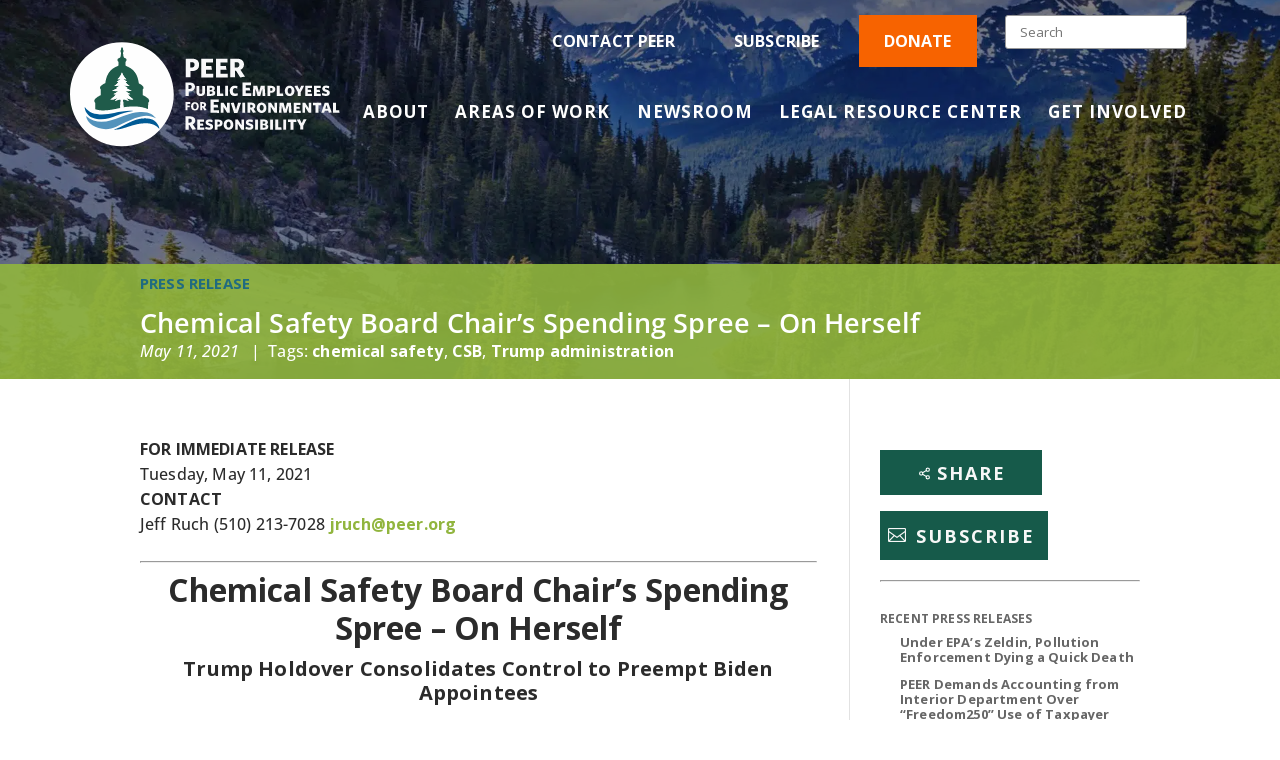

--- FILE ---
content_type: text/html; charset=UTF-8
request_url: https://peer.org/chemical-safety-board-chairs-spending-spree-on-herself/
body_size: 27671
content:
<!DOCTYPE html>
<!--[if IE 6]>
<html id="ie6" lang="en-US">
<![endif]-->
<!--[if IE 7]>
<html id="ie7" lang="en-US">
<![endif]-->
<!--[if IE 8]>
<html id="ie8" lang="en-US">
<![endif]-->
<!--[if !(IE 6) | !(IE 7) | !(IE 8)  ]><!-->
<html lang="en-US">
<!--<![endif]-->
<head>
	<meta name="google-site-verification" content="7d7IMy2FfiigMzoLqonoDvd9Cky1QKAOkTAd7Hc5mGU" />
	<meta charset="UTF-8" />
			
	<meta http-equiv="X-UA-Compatible" content="IE=edge">
	<link rel="pingback" href="https://peer.org/xmlrpc.php" />

		<!--[if lt IE 9]>
	<script src="" type="text/javascript"></script>
	<![endif]-->
	
	<script async src="https://www.googletagmanager.com/gtag/js?id=UA-153354826-1"></script>
	<script>
		window.dataLayer = window.dataLayer || [];
		function gtag(){dataLayer.push(arguments);}
		gtag('js', new Date());

		gtag('config', 'UA-153354826-1');
	</script>
	

	<script type="text/javascript">
		document.documentElement.className = 'js';
	</script>

	<!-- Global site tag (gtag.js) - Google Analytics -->


	<script src="https://kit.fontawesome.com/70e77f8530.js" crossorigin="anonymous"></script>

	<style id="et-builder-googlefonts-cached-inline">/* Original: https://fonts.googleapis.com/css?family=Open+Sans:300,regular,500,600,700,800,300italic,italic,500italic,600italic,700italic,800italic|Roboto+Condensed:300,300italic,regular,italic,700,700italic&#038;subset=cyrillic,cyrillic-ext,greek,greek-ext,hebrew,latin,latin-ext,vietnamese&#038;display=swap *//* User Agent: Mozilla/5.0 (Unknown; Linux x86_64) AppleWebKit/538.1 (KHTML, like Gecko) Safari/538.1 Daum/4.1 */@font-face {font-family: 'Open Sans';font-style: italic;font-weight: 300;font-stretch: normal;font-display: swap;src: url(https://fonts.gstatic.com/s/opensans/v44/memQYaGs126MiZpBA-UFUIcVXSCEkx2cmqvXlWq8tWZ0Pw86hd0Rk5hkaVc.ttf) format('truetype');}@font-face {font-family: 'Open Sans';font-style: italic;font-weight: 400;font-stretch: normal;font-display: swap;src: url(https://fonts.gstatic.com/s/opensans/v44/memQYaGs126MiZpBA-UFUIcVXSCEkx2cmqvXlWq8tWZ0Pw86hd0Rk8ZkaVc.ttf) format('truetype');}@font-face {font-family: 'Open Sans';font-style: italic;font-weight: 500;font-stretch: normal;font-display: swap;src: url(https://fonts.gstatic.com/s/opensans/v44/memQYaGs126MiZpBA-UFUIcVXSCEkx2cmqvXlWq8tWZ0Pw86hd0Rk_RkaVc.ttf) format('truetype');}@font-face {font-family: 'Open Sans';font-style: italic;font-weight: 600;font-stretch: normal;font-display: swap;src: url(https://fonts.gstatic.com/s/opensans/v44/memQYaGs126MiZpBA-UFUIcVXSCEkx2cmqvXlWq8tWZ0Pw86hd0RkxhjaVc.ttf) format('truetype');}@font-face {font-family: 'Open Sans';font-style: italic;font-weight: 700;font-stretch: normal;font-display: swap;src: url(https://fonts.gstatic.com/s/opensans/v44/memQYaGs126MiZpBA-UFUIcVXSCEkx2cmqvXlWq8tWZ0Pw86hd0RkyFjaVc.ttf) format('truetype');}@font-face {font-family: 'Open Sans';font-style: italic;font-weight: 800;font-stretch: normal;font-display: swap;src: url(https://fonts.gstatic.com/s/opensans/v44/memQYaGs126MiZpBA-UFUIcVXSCEkx2cmqvXlWq8tWZ0Pw86hd0Rk0ZjaVc.ttf) format('truetype');}@font-face {font-family: 'Open Sans';font-style: normal;font-weight: 300;font-stretch: normal;font-display: swap;src: url(https://fonts.gstatic.com/s/opensans/v44/memSYaGs126MiZpBA-UvWbX2vVnXBbObj2OVZyOOSr4dVJWUgsiH0C4n.ttf) format('truetype');}@font-face {font-family: 'Open Sans';font-style: normal;font-weight: 400;font-stretch: normal;font-display: swap;src: url(https://fonts.gstatic.com/s/opensans/v44/memSYaGs126MiZpBA-UvWbX2vVnXBbObj2OVZyOOSr4dVJWUgsjZ0C4n.ttf) format('truetype');}@font-face {font-family: 'Open Sans';font-style: normal;font-weight: 500;font-stretch: normal;font-display: swap;src: url(https://fonts.gstatic.com/s/opensans/v44/memSYaGs126MiZpBA-UvWbX2vVnXBbObj2OVZyOOSr4dVJWUgsjr0C4n.ttf) format('truetype');}@font-face {font-family: 'Open Sans';font-style: normal;font-weight: 600;font-stretch: normal;font-display: swap;src: url(https://fonts.gstatic.com/s/opensans/v44/memSYaGs126MiZpBA-UvWbX2vVnXBbObj2OVZyOOSr4dVJWUgsgH1y4n.ttf) format('truetype');}@font-face {font-family: 'Open Sans';font-style: normal;font-weight: 700;font-stretch: normal;font-display: swap;src: url(https://fonts.gstatic.com/s/opensans/v44/memSYaGs126MiZpBA-UvWbX2vVnXBbObj2OVZyOOSr4dVJWUgsg-1y4n.ttf) format('truetype');}@font-face {font-family: 'Open Sans';font-style: normal;font-weight: 800;font-stretch: normal;font-display: swap;src: url(https://fonts.gstatic.com/s/opensans/v44/memSYaGs126MiZpBA-UvWbX2vVnXBbObj2OVZyOOSr4dVJWUgshZ1y4n.ttf) format('truetype');}@font-face {font-family: 'Roboto Condensed';font-style: italic;font-weight: 300;font-display: swap;src: url(https://fonts.gstatic.com/s/robotocondensed/v31/ieVW2ZhZI2eCN5jzbjEETS9weq8-19ehAyvMum7nfDB64UYK5Xk.ttf) format('truetype');}@font-face {font-family: 'Roboto Condensed';font-style: italic;font-weight: 400;font-display: swap;src: url(https://fonts.gstatic.com/s/robotocondensed/v31/ieVW2ZhZI2eCN5jzbjEETS9weq8-19ehAyvMum7nfDB64RgK5Xk.ttf) format('truetype');}@font-face {font-family: 'Roboto Condensed';font-style: italic;font-weight: 700;font-display: swap;src: url(https://fonts.gstatic.com/s/robotocondensed/v31/ieVW2ZhZI2eCN5jzbjEETS9weq8-19ehAyvMum7nfDB64f8N5Xk.ttf) format('truetype');}@font-face {font-family: 'Roboto Condensed';font-style: normal;font-weight: 300;font-display: swap;src: url(https://fonts.gstatic.com/s/robotocondensed/v31/ieVo2ZhZI2eCN5jzbjEETS9weq8-_d6T_POl0fRJeyXsovBJ.ttf) format('truetype');}@font-face {font-family: 'Roboto Condensed';font-style: normal;font-weight: 400;font-display: swap;src: url(https://fonts.gstatic.com/s/robotocondensed/v31/ieVo2ZhZI2eCN5jzbjEETS9weq8-_d6T_POl0fRJeyWyovBJ.ttf) format('truetype');}@font-face {font-family: 'Roboto Condensed';font-style: normal;font-weight: 700;font-display: swap;src: url(https://fonts.gstatic.com/s/robotocondensed/v31/ieVo2ZhZI2eCN5jzbjEETS9weq8-_d6T_POl0fRJeyVVpfBJ.ttf) format('truetype');}/* User Agent: Mozilla/5.0 (Windows NT 6.1; WOW64; rv:27.0) Gecko/20100101 Firefox/27.0 */@font-face {font-family: 'Open Sans';font-style: italic;font-weight: 300;font-stretch: normal;font-display: swap;src: url(https://fonts.gstatic.com/l/font?kit=memQYaGs126MiZpBA-UFUIcVXSCEkx2cmqvXlWq8tWZ0Pw86hd0Rk5hkaVQ&skey=743457fe2cc29280&v=v44) format('woff');}@font-face {font-family: 'Open Sans';font-style: italic;font-weight: 400;font-stretch: normal;font-display: swap;src: url(https://fonts.gstatic.com/l/font?kit=memQYaGs126MiZpBA-UFUIcVXSCEkx2cmqvXlWq8tWZ0Pw86hd0Rk8ZkaVQ&skey=743457fe2cc29280&v=v44) format('woff');}@font-face {font-family: 'Open Sans';font-style: italic;font-weight: 500;font-stretch: normal;font-display: swap;src: url(https://fonts.gstatic.com/l/font?kit=memQYaGs126MiZpBA-UFUIcVXSCEkx2cmqvXlWq8tWZ0Pw86hd0Rk_RkaVQ&skey=743457fe2cc29280&v=v44) format('woff');}@font-face {font-family: 'Open Sans';font-style: italic;font-weight: 600;font-stretch: normal;font-display: swap;src: url(https://fonts.gstatic.com/l/font?kit=memQYaGs126MiZpBA-UFUIcVXSCEkx2cmqvXlWq8tWZ0Pw86hd0RkxhjaVQ&skey=743457fe2cc29280&v=v44) format('woff');}@font-face {font-family: 'Open Sans';font-style: italic;font-weight: 700;font-stretch: normal;font-display: swap;src: url(https://fonts.gstatic.com/l/font?kit=memQYaGs126MiZpBA-UFUIcVXSCEkx2cmqvXlWq8tWZ0Pw86hd0RkyFjaVQ&skey=743457fe2cc29280&v=v44) format('woff');}@font-face {font-family: 'Open Sans';font-style: italic;font-weight: 800;font-stretch: normal;font-display: swap;src: url(https://fonts.gstatic.com/l/font?kit=memQYaGs126MiZpBA-UFUIcVXSCEkx2cmqvXlWq8tWZ0Pw86hd0Rk0ZjaVQ&skey=743457fe2cc29280&v=v44) format('woff');}@font-face {font-family: 'Open Sans';font-style: normal;font-weight: 300;font-stretch: normal;font-display: swap;src: url(https://fonts.gstatic.com/l/font?kit=memSYaGs126MiZpBA-UvWbX2vVnXBbObj2OVZyOOSr4dVJWUgsiH0C4k&skey=62c1cbfccc78b4b2&v=v44) format('woff');}@font-face {font-family: 'Open Sans';font-style: normal;font-weight: 400;font-stretch: normal;font-display: swap;src: url(https://fonts.gstatic.com/l/font?kit=memSYaGs126MiZpBA-UvWbX2vVnXBbObj2OVZyOOSr4dVJWUgsjZ0C4k&skey=62c1cbfccc78b4b2&v=v44) format('woff');}@font-face {font-family: 'Open Sans';font-style: normal;font-weight: 500;font-stretch: normal;font-display: swap;src: url(https://fonts.gstatic.com/l/font?kit=memSYaGs126MiZpBA-UvWbX2vVnXBbObj2OVZyOOSr4dVJWUgsjr0C4k&skey=62c1cbfccc78b4b2&v=v44) format('woff');}@font-face {font-family: 'Open Sans';font-style: normal;font-weight: 600;font-stretch: normal;font-display: swap;src: url(https://fonts.gstatic.com/l/font?kit=memSYaGs126MiZpBA-UvWbX2vVnXBbObj2OVZyOOSr4dVJWUgsgH1y4k&skey=62c1cbfccc78b4b2&v=v44) format('woff');}@font-face {font-family: 'Open Sans';font-style: normal;font-weight: 700;font-stretch: normal;font-display: swap;src: url(https://fonts.gstatic.com/l/font?kit=memSYaGs126MiZpBA-UvWbX2vVnXBbObj2OVZyOOSr4dVJWUgsg-1y4k&skey=62c1cbfccc78b4b2&v=v44) format('woff');}@font-face {font-family: 'Open Sans';font-style: normal;font-weight: 800;font-stretch: normal;font-display: swap;src: url(https://fonts.gstatic.com/l/font?kit=memSYaGs126MiZpBA-UvWbX2vVnXBbObj2OVZyOOSr4dVJWUgshZ1y4k&skey=62c1cbfccc78b4b2&v=v44) format('woff');}@font-face {font-family: 'Roboto Condensed';font-style: italic;font-weight: 300;font-display: swap;src: url(https://fonts.gstatic.com/l/font?kit=ieVW2ZhZI2eCN5jzbjEETS9weq8-19ehAyvMum7nfDB64UYK5Xo&skey=7b4bef3e83279e13&v=v31) format('woff');}@font-face {font-family: 'Roboto Condensed';font-style: italic;font-weight: 400;font-display: swap;src: url(https://fonts.gstatic.com/l/font?kit=ieVW2ZhZI2eCN5jzbjEETS9weq8-19ehAyvMum7nfDB64RgK5Xo&skey=7b4bef3e83279e13&v=v31) format('woff');}@font-face {font-family: 'Roboto Condensed';font-style: italic;font-weight: 700;font-display: swap;src: url(https://fonts.gstatic.com/l/font?kit=ieVW2ZhZI2eCN5jzbjEETS9weq8-19ehAyvMum7nfDB64f8N5Xo&skey=7b4bef3e83279e13&v=v31) format('woff');}@font-face {font-family: 'Roboto Condensed';font-style: normal;font-weight: 300;font-display: swap;src: url(https://fonts.gstatic.com/l/font?kit=ieVo2ZhZI2eCN5jzbjEETS9weq8-_d6T_POl0fRJeyXsovBK&skey=9986ecffddb755ab&v=v31) format('woff');}@font-face {font-family: 'Roboto Condensed';font-style: normal;font-weight: 400;font-display: swap;src: url(https://fonts.gstatic.com/l/font?kit=ieVo2ZhZI2eCN5jzbjEETS9weq8-_d6T_POl0fRJeyWyovBK&skey=9986ecffddb755ab&v=v31) format('woff');}@font-face {font-family: 'Roboto Condensed';font-style: normal;font-weight: 700;font-display: swap;src: url(https://fonts.gstatic.com/l/font?kit=ieVo2ZhZI2eCN5jzbjEETS9weq8-_d6T_POl0fRJeyVVpfBK&skey=9986ecffddb755ab&v=v31) format('woff');}/* User Agent: Mozilla/5.0 (Windows NT 6.3; rv:39.0) Gecko/20100101 Firefox/39.0 */@font-face {font-family: 'Open Sans';font-style: italic;font-weight: 300;font-stretch: normal;font-display: swap;src: url(https://fonts.gstatic.com/s/opensans/v44/memQYaGs126MiZpBA-UFUIcVXSCEkx2cmqvXlWq8tWZ0Pw86hd0Rk5hkaVI.woff2) format('woff2');}@font-face {font-family: 'Open Sans';font-style: italic;font-weight: 400;font-stretch: normal;font-display: swap;src: url(https://fonts.gstatic.com/s/opensans/v44/memQYaGs126MiZpBA-UFUIcVXSCEkx2cmqvXlWq8tWZ0Pw86hd0Rk8ZkaVI.woff2) format('woff2');}@font-face {font-family: 'Open Sans';font-style: italic;font-weight: 500;font-stretch: normal;font-display: swap;src: url(https://fonts.gstatic.com/s/opensans/v44/memQYaGs126MiZpBA-UFUIcVXSCEkx2cmqvXlWq8tWZ0Pw86hd0Rk_RkaVI.woff2) format('woff2');}@font-face {font-family: 'Open Sans';font-style: italic;font-weight: 600;font-stretch: normal;font-display: swap;src: url(https://fonts.gstatic.com/s/opensans/v44/memQYaGs126MiZpBA-UFUIcVXSCEkx2cmqvXlWq8tWZ0Pw86hd0RkxhjaVI.woff2) format('woff2');}@font-face {font-family: 'Open Sans';font-style: italic;font-weight: 700;font-stretch: normal;font-display: swap;src: url(https://fonts.gstatic.com/s/opensans/v44/memQYaGs126MiZpBA-UFUIcVXSCEkx2cmqvXlWq8tWZ0Pw86hd0RkyFjaVI.woff2) format('woff2');}@font-face {font-family: 'Open Sans';font-style: italic;font-weight: 800;font-stretch: normal;font-display: swap;src: url(https://fonts.gstatic.com/s/opensans/v44/memQYaGs126MiZpBA-UFUIcVXSCEkx2cmqvXlWq8tWZ0Pw86hd0Rk0ZjaVI.woff2) format('woff2');}@font-face {font-family: 'Open Sans';font-style: normal;font-weight: 300;font-stretch: normal;font-display: swap;src: url(https://fonts.gstatic.com/s/opensans/v44/memSYaGs126MiZpBA-UvWbX2vVnXBbObj2OVZyOOSr4dVJWUgsiH0C4i.woff2) format('woff2');}@font-face {font-family: 'Open Sans';font-style: normal;font-weight: 400;font-stretch: normal;font-display: swap;src: url(https://fonts.gstatic.com/s/opensans/v44/memSYaGs126MiZpBA-UvWbX2vVnXBbObj2OVZyOOSr4dVJWUgsjZ0C4i.woff2) format('woff2');}@font-face {font-family: 'Open Sans';font-style: normal;font-weight: 500;font-stretch: normal;font-display: swap;src: url(https://fonts.gstatic.com/s/opensans/v44/memSYaGs126MiZpBA-UvWbX2vVnXBbObj2OVZyOOSr4dVJWUgsjr0C4i.woff2) format('woff2');}@font-face {font-family: 'Open Sans';font-style: normal;font-weight: 600;font-stretch: normal;font-display: swap;src: url(https://fonts.gstatic.com/s/opensans/v44/memSYaGs126MiZpBA-UvWbX2vVnXBbObj2OVZyOOSr4dVJWUgsgH1y4i.woff2) format('woff2');}@font-face {font-family: 'Open Sans';font-style: normal;font-weight: 700;font-stretch: normal;font-display: swap;src: url(https://fonts.gstatic.com/s/opensans/v44/memSYaGs126MiZpBA-UvWbX2vVnXBbObj2OVZyOOSr4dVJWUgsg-1y4i.woff2) format('woff2');}@font-face {font-family: 'Open Sans';font-style: normal;font-weight: 800;font-stretch: normal;font-display: swap;src: url(https://fonts.gstatic.com/s/opensans/v44/memSYaGs126MiZpBA-UvWbX2vVnXBbObj2OVZyOOSr4dVJWUgshZ1y4i.woff2) format('woff2');}@font-face {font-family: 'Roboto Condensed';font-style: italic;font-weight: 300;font-display: swap;src: url(https://fonts.gstatic.com/s/robotocondensed/v31/ieVW2ZhZI2eCN5jzbjEETS9weq8-19ehAyvMum7nfDB64UYK5Xw.woff2) format('woff2');}@font-face {font-family: 'Roboto Condensed';font-style: italic;font-weight: 400;font-display: swap;src: url(https://fonts.gstatic.com/s/robotocondensed/v31/ieVW2ZhZI2eCN5jzbjEETS9weq8-19ehAyvMum7nfDB64RgK5Xw.woff2) format('woff2');}@font-face {font-family: 'Roboto Condensed';font-style: italic;font-weight: 700;font-display: swap;src: url(https://fonts.gstatic.com/s/robotocondensed/v31/ieVW2ZhZI2eCN5jzbjEETS9weq8-19ehAyvMum7nfDB64f8N5Xw.woff2) format('woff2');}@font-face {font-family: 'Roboto Condensed';font-style: normal;font-weight: 300;font-display: swap;src: url(https://fonts.gstatic.com/s/robotocondensed/v31/ieVo2ZhZI2eCN5jzbjEETS9weq8-_d6T_POl0fRJeyXsovBM.woff2) format('woff2');}@font-face {font-family: 'Roboto Condensed';font-style: normal;font-weight: 400;font-display: swap;src: url(https://fonts.gstatic.com/s/robotocondensed/v31/ieVo2ZhZI2eCN5jzbjEETS9weq8-_d6T_POl0fRJeyWyovBM.woff2) format('woff2');}@font-face {font-family: 'Roboto Condensed';font-style: normal;font-weight: 700;font-display: swap;src: url(https://fonts.gstatic.com/s/robotocondensed/v31/ieVo2ZhZI2eCN5jzbjEETS9weq8-_d6T_POl0fRJeyVVpfBM.woff2) format('woff2');}</style><meta name='robots' content='index, follow, max-image-preview:large, max-snippet:-1, max-video-preview:-1' />
<link rel='preconnect' href='https://kit.fontawesome.com' >
<link rel='preconnect' href='https://www.google-analytics.com' >
<link rel='preconnect' href='https://www.googletagmanager.com' >


<!-- Google Tag Manager for WordPress by gtm4wp.com -->
<script data-cfasync="false" data-pagespeed-no-defer>
	var gtm4wp_datalayer_name = "dataLayer";
	var dataLayer = dataLayer || [];
</script>
<!-- End Google Tag Manager for WordPress by gtm4wp.com --><script type="text/javascript">
			let jqueryParams=[],jQuery=function(r){return jqueryParams=[...jqueryParams,r],jQuery},$=function(r){return jqueryParams=[...jqueryParams,r],$};window.jQuery=jQuery,window.$=jQuery;let customHeadScripts=!1;jQuery.fn=jQuery.prototype={},$.fn=jQuery.prototype={},jQuery.noConflict=function(r){if(window.jQuery)return jQuery=window.jQuery,$=window.jQuery,customHeadScripts=!0,jQuery.noConflict},jQuery.ready=function(r){jqueryParams=[...jqueryParams,r]},$.ready=function(r){jqueryParams=[...jqueryParams,r]},jQuery.load=function(r){jqueryParams=[...jqueryParams,r]},$.load=function(r){jqueryParams=[...jqueryParams,r]},jQuery.fn.ready=function(r){jqueryParams=[...jqueryParams,r]},$.fn.ready=function(r){jqueryParams=[...jqueryParams,r]};</script>
	<!-- This site is optimized with the Yoast SEO plugin v26.8 - https://yoast.com/product/yoast-seo-wordpress/ -->
	<meta name="viewport" content="width=device-width, initial-scale=1.0" /><title>Chemical Safety Board Chair’s Spending Spree – On Herself  - PEER.org</title><link rel="preload" href="https://peer.org/wp-content/uploads/2019/08/home-hero-bg.jpg" as="image"><link rel="preload" href="https://peer.org/wp-content/uploads/2019/12/PEER-logo_Deep_green-1.svg" as="image" fetchpriority="high"><link rel="preload" href="/wp-content/uploads/2020/06/mailto.png" as="image" fetchpriority="high"><link rel="preload" href="https://fonts.gstatic.com/s/opensans/v36/memQYaGs126MiZpBA-UFUIcVXSCEkx2cmqvXlWq8tWZ0Pw86hd0Rk_RkaVI.woff2" as="font" type="font/woff2" crossorigin><link rel="preload" href="https://peer.org/wp-includes/js/jquery/jquery.min.js" as="script"><link rel="preload" href="https://peer.org/wp-content/themes/Divi/includes/builder/feature/dynamic-assets/assets/js/salvattore.js" as="script">
	<meta name="description" content="Trump Holdover Consolidates Control to Preempt Biden Appointees" />
	<link rel="canonical" href="https://peer.org/chemical-safety-board-chairs-spending-spree-on-herself/" />
	<meta property="og:locale" content="en_US" />
	<meta property="og:type" content="article" />
	<meta property="og:title" content="Chemical Safety Board Chair’s Spending Spree – On Herself  - PEER.org" />
	<meta property="og:description" content="Trump Holdover Consolidates Control to Preempt Biden Appointees" />
	<meta property="og:url" content="https://peer.org/chemical-safety-board-chairs-spending-spree-on-herself/" />
	<meta property="og:site_name" content="PEER.org" />
	<meta property="article:publisher" content="https://peer.org" />
	<meta property="article:published_time" content="2021-05-11T13:26:31+00:00" />
	<meta property="article:modified_time" content="2025-08-20T19:27:03+00:00" />
	<meta property="og:image" content="https://peer.org/wp-content/uploads/2023/07/07-12-2023-Release-CSB-Lemos-1-1.png" />
	<meta property="og:image:width" content="1000" />
	<meta property="og:image:height" content="600" />
	<meta property="og:image:type" content="image/png" />
	<meta name="author" content="PEER" />
	<meta name="twitter:card" content="summary_large_image" />
	<meta name="twitter:creator" content="@PEERorg" />
	<meta name="twitter:site" content="@PEERorg" />
	<meta name="twitter:label1" content="Written by" />
	<meta name="twitter:data1" content="PEER" />
	<meta name="twitter:label2" content="Est. reading time" />
	<meta name="twitter:data2" content="3 minutes" />
	<script type="application/ld+json" class="yoast-schema-graph">{"@context":"https://schema.org","@graph":[{"@type":"Article","@id":"https://peer.org/chemical-safety-board-chairs-spending-spree-on-herself/#article","isPartOf":{"@id":"https://peer.org/chemical-safety-board-chairs-spending-spree-on-herself/"},"author":{"@id":"https://peer.org/#/schema/person/439428ab5d410be54d00d2a49a120d6c"},"headline":"Chemical Safety Board Chair’s Spending Spree – On Herself ","datePublished":"2021-05-11T13:26:31+00:00","dateModified":"2025-08-20T19:27:03+00:00","mainEntityOfPage":{"@id":"https://peer.org/chemical-safety-board-chairs-spending-spree-on-herself/"},"wordCount":522,"publisher":{"@id":"https://peer.org/#organization"},"image":{"@id":"https://peer.org/chemical-safety-board-chairs-spending-spree-on-herself/#primaryimage"},"thumbnailUrl":"https://peer.org/wp-content/uploads/2023/07/07-12-2023-Release-CSB-Lemos-1-1.png","keywords":["chemical safety","CSB","Trump administration"],"articleSection":["Press Releases"],"inLanguage":"en-US"},{"@type":"WebPage","@id":"https://peer.org/chemical-safety-board-chairs-spending-spree-on-herself/","url":"https://peer.org/chemical-safety-board-chairs-spending-spree-on-herself/","name":"Chemical Safety Board Chair’s Spending Spree – On Herself  - PEER.org","isPartOf":{"@id":"https://peer.org/#website"},"primaryImageOfPage":{"@id":"https://peer.org/chemical-safety-board-chairs-spending-spree-on-herself/#primaryimage"},"image":{"@id":"https://peer.org/chemical-safety-board-chairs-spending-spree-on-herself/#primaryimage"},"thumbnailUrl":"https://peer.org/wp-content/uploads/2023/07/07-12-2023-Release-CSB-Lemos-1-1.png","datePublished":"2021-05-11T13:26:31+00:00","dateModified":"2025-08-20T19:27:03+00:00","description":"Trump Holdover Consolidates Control to Preempt Biden Appointees","breadcrumb":{"@id":"https://peer.org/chemical-safety-board-chairs-spending-spree-on-herself/#breadcrumb"},"inLanguage":"en-US","potentialAction":[{"@type":"ReadAction","target":["https://peer.org/chemical-safety-board-chairs-spending-spree-on-herself/"]}],"author":{"@id":"https://peer.org/#/schema/person/439428ab5d410be54d00d2a49a120d6c"}},{"@type":"ImageObject","inLanguage":"en-US","@id":"https://peer.org/chemical-safety-board-chairs-spending-spree-on-herself/#primaryimage","url":"https://peer.org/wp-content/uploads/2023/07/07-12-2023-Release-CSB-Lemos-1-1.png","contentUrl":"https://peer.org/wp-content/uploads/2023/07/07-12-2023-Release-CSB-Lemos-1-1.png","width":1000,"height":600},{"@type":"BreadcrumbList","@id":"https://peer.org/chemical-safety-board-chairs-spending-spree-on-herself/#breadcrumb","itemListElement":[{"@type":"ListItem","position":1,"name":"Home","item":"https://peer.org/"},{"@type":"ListItem","position":2,"name":"Chemical Safety Board Chair’s Spending Spree – On Herself "}]},{"@type":"WebSite","@id":"https://peer.org/#website","url":"https://peer.org/","name":"Public Employees for Environmental Responsibility - PEER","description":"Public Employees For Environmental Responsibility","publisher":{"@id":"https://peer.org/#organization"},"potentialAction":[{"@type":"SearchAction","target":{"@type":"EntryPoint","urlTemplate":"https://peer.org/?s={search_term_string}"},"query-input":{"@type":"PropertyValueSpecification","valueRequired":true,"valueName":"search_term_string"}}],"inLanguage":"en-US"},{"@type":"Organization","@id":"https://peer.org/#organization","name":"Public Employees for Environmental Responsibility","url":"https://peer.org/","logo":{"@type":"ImageObject","inLanguage":"en-US","@id":"https://peer.org/#/schema/logo/image/","url":"https://peer.org/wp-content/uploads/2019/12/75446747_10162241539815212_3747816083424280576_n.jpg","contentUrl":"https://peer.org/wp-content/uploads/2019/12/75446747_10162241539815212_3747816083424280576_n.jpg","width":659,"height":659,"caption":"Public Employees for Environmental Responsibility"},"image":{"@id":"https://peer.org/#/schema/logo/image/"},"sameAs":["https://peer.org","https://x.com/PEERorg","https://www.linkedin.com/company/public-employees-for-environmental-responsibility","https://www.youtube.com/channel/UCgo1m_2eJD-5Hfiqq0b2hLw?view_as=subscriber","https://en.wikipedia.org/wiki/Public_Employees_for_Environmental_Responsibility"]},{"@type":"Person","@id":"https://peer.org/#/schema/person/f36ee5f07af5cef7b0250092f14ff8e8","name":"Susan Sargent","image":{"@type":"ImageObject","inLanguage":"en-US","@id":"https://peer.org/#/schema/person/image/8fa106872b9bd92fd9c9bda23b6779b8","url":"https://secure.gravatar.com/avatar/0635cbbad7a5f4d4cf595434c7449521547da5cc6a29613d8543eba6366c3d4b?s=96&d=mm&r=g","contentUrl":"https://secure.gravatar.com/avatar/0635cbbad7a5f4d4cf595434c7449521547da5cc6a29613d8543eba6366c3d4b?s=96&d=mm&r=g","caption":"Susan Sargent"},"sameAs":["https://peer.org"],"url":"https://peer.org/author/susan-sargent/"},{"@type":"Person","@id":"https://peer.org/#/schema/person/439428ab5d410be54d00d2a49a120d6c","name":"PEER","image":{"@type":"ImageObject","inLanguage":"en-US","@id":"https://peer.org/#/schema/person/image/5bf8914190f08a966ad3af7537e68126","url":"https://secure.gravatar.com/avatar/b87f1c1dae70f939f4d205113669cd51508a84dce6e953f023e01b60b6402ad1?s=96&d=mm&r=g","contentUrl":"https://secure.gravatar.com/avatar/b87f1c1dae70f939f4d205113669cd51508a84dce6e953f023e01b60b6402ad1?s=96&d=mm&r=g","caption":"PEER"},"url":"https://peer.org/author/susan-sargent/"}]}</script>
	<!-- / Yoast SEO plugin. -->


<link rel='dns-prefetch' href='//static.addtoany.com' />

<link rel="alternate" title="oEmbed (JSON)" type="application/json+oembed" href="https://peer.org/wp-json/oembed/1.0/embed?url=https%3A%2F%2Fpeer.org%2Fchemical-safety-board-chairs-spending-spree-on-herself%2F" />
<link rel="alternate" title="oEmbed (XML)" type="text/xml+oembed" href="https://peer.org/wp-json/oembed/1.0/embed?url=https%3A%2F%2Fpeer.org%2Fchemical-safety-board-chairs-spending-spree-on-herself%2F&#038;format=xml" />
<meta content="Mighty Online Web Shop Divi Child Theme v.2" name="generator"/><style id='wp-img-auto-sizes-contain-inline-css' type='text/css'>
img:is([sizes=auto i],[sizes^="auto," i]){contain-intrinsic-size:3000px 1500px}
/*# sourceURL=wp-img-auto-sizes-contain-inline-css */
</style>
<style id='wp-block-library-inline-css' type='text/css'>
:root{--wp-block-synced-color:#7a00df;--wp-block-synced-color--rgb:122,0,223;--wp-bound-block-color:var(--wp-block-synced-color);--wp-editor-canvas-background:#ddd;--wp-admin-theme-color:#007cba;--wp-admin-theme-color--rgb:0,124,186;--wp-admin-theme-color-darker-10:#006ba1;--wp-admin-theme-color-darker-10--rgb:0,107,160.5;--wp-admin-theme-color-darker-20:#005a87;--wp-admin-theme-color-darker-20--rgb:0,90,135;--wp-admin-border-width-focus:2px}@media (min-resolution:192dpi){:root{--wp-admin-border-width-focus:1.5px}}.wp-element-button{cursor:pointer}:root .has-very-light-gray-background-color{background-color:#eee}:root .has-very-dark-gray-background-color{background-color:#313131}:root .has-very-light-gray-color{color:#eee}:root .has-very-dark-gray-color{color:#313131}:root .has-vivid-green-cyan-to-vivid-cyan-blue-gradient-background{background:linear-gradient(135deg,#00d084,#0693e3)}:root .has-purple-crush-gradient-background{background:linear-gradient(135deg,#34e2e4,#4721fb 50%,#ab1dfe)}:root .has-hazy-dawn-gradient-background{background:linear-gradient(135deg,#faaca8,#dad0ec)}:root .has-subdued-olive-gradient-background{background:linear-gradient(135deg,#fafae1,#67a671)}:root .has-atomic-cream-gradient-background{background:linear-gradient(135deg,#fdd79a,#004a59)}:root .has-nightshade-gradient-background{background:linear-gradient(135deg,#330968,#31cdcf)}:root .has-midnight-gradient-background{background:linear-gradient(135deg,#020381,#2874fc)}:root{--wp--preset--font-size--normal:16px;--wp--preset--font-size--huge:42px}.has-regular-font-size{font-size:1em}.has-larger-font-size{font-size:2.625em}.has-normal-font-size{font-size:var(--wp--preset--font-size--normal)}.has-huge-font-size{font-size:var(--wp--preset--font-size--huge)}.has-text-align-center{text-align:center}.has-text-align-left{text-align:left}.has-text-align-right{text-align:right}.has-fit-text{white-space:nowrap!important}#end-resizable-editor-section{display:none}.aligncenter{clear:both}.items-justified-left{justify-content:flex-start}.items-justified-center{justify-content:center}.items-justified-right{justify-content:flex-end}.items-justified-space-between{justify-content:space-between}.screen-reader-text{border:0;clip-path:inset(50%);height:1px;margin:-1px;overflow:hidden;padding:0;position:absolute;width:1px;word-wrap:normal!important}.screen-reader-text:focus{background-color:#ddd;clip-path:none;color:#444;display:block;font-size:1em;height:auto;left:5px;line-height:normal;padding:15px 23px 14px;text-decoration:none;top:5px;width:auto;z-index:100000}html :where(.has-border-color){border-style:solid}html :where([style*=border-top-color]){border-top-style:solid}html :where([style*=border-right-color]){border-right-style:solid}html :where([style*=border-bottom-color]){border-bottom-style:solid}html :where([style*=border-left-color]){border-left-style:solid}html :where([style*=border-width]){border-style:solid}html :where([style*=border-top-width]){border-top-style:solid}html :where([style*=border-right-width]){border-right-style:solid}html :where([style*=border-bottom-width]){border-bottom-style:solid}html :where([style*=border-left-width]){border-left-style:solid}html :where(img[class*=wp-image-]){height:auto;max-width:100%}:where(figure){margin:0 0 1em}html :where(.is-position-sticky){--wp-admin--admin-bar--position-offset:var(--wp-admin--admin-bar--height,0px)}@media screen and (max-width:600px){html :where(.is-position-sticky){--wp-admin--admin-bar--position-offset:0px}}

/*# sourceURL=wp-block-library-inline-css */
</style>
<link rel='stylesheet' id='wp-components-css' href='https://peer.org/wp-includes/css/dist/components/style.min.css?ver=6.9' type='text/css' media='all' />
<link rel='stylesheet' id='wp-preferences-css' href='https://peer.org/wp-includes/css/dist/preferences/style.min.css?ver=6.9' type='text/css' media='all' />
<link rel='stylesheet' id='wp-block-editor-css' href='https://peer.org/wp-includes/css/dist/block-editor/style.min.css?ver=6.9' type='text/css' media='all' />
<link rel='stylesheet' id='popup-maker-block-library-style-css' href='https://peer.org/wp-content/plugins/popup-maker/dist/packages/block-library-style.css?ver=dbea705cfafe089d65f1' type='text/css' media='all' />
<link rel="stylesheet" id="et_monarch-css-css" href="https://peer.org/wp-content/cache/perfmatters/peer.org/minify/da967565cb2f.style.min.css?ver=1.4.14" type="text/css" media="all">
<link rel='stylesheet' id='et-gf-open-sans-css' href='https://peer.org/wp-content/cache/perfmatters/peer.org/fonts/27ea6b5aea31.google-fonts.min.css' type='text/css' media='all' />
<link rel='stylesheet' id='dflip-style-css' href='https://peer.org/wp-content/plugins/dflip/assets/css/dflip.min.css?ver=2.4.13' type='text/css' media='all' />
<link rel='stylesheet' id='divi-breadcrumbs-styles-css' href='https://peer.org/wp-content/plugins/breadcrumbs-divi-module/styles/style.min.css?ver=1.2.4' type='text/css' media='all' />
<link rel='stylesheet' id='dp-divi-filtergrid-styles-css' href='https://peer.org/wp-content/plugins/dp-divi-filtergrid/styles/style.min.css?ver=3.1.1' type='text/css' media='all' />
<link rel="stylesheet" id="wp-pagenavi-css" href="https://peer.org/wp-content/cache/perfmatters/peer.org/minify/73d29ecb3ae4.pagenavi-css.min.css?ver=2.70" type="text/css" media="all">
<link rel='stylesheet' id='addtoany-css' href='https://peer.org/wp-content/plugins/add-to-any/addtoany.min.css?ver=1.16' type='text/css' media='all' />
<style id='addtoany-inline-css' type='text/css'>
.addtoany_no_icon{ color:#FFF;}
.addtoany_no_icon::before {
  content: '';
	 fill:#FFF;
	 color:#FFF;
  display: inline-block;
  width: 16px;
  height: 13px;
  margin-right: 5px;
  background-image:  url("data:image/svg+xml,%3Csvg xmlns='http://www.w3.org/2000/svg' viewBox='0 0 24 24' fill='none' stroke='white' stroke-width='2' stroke-linecap='round' stroke-linejoin='round'%3E%3Ccircle cx='18' cy='5' r='3'/%3E%3Ccircle cx='6' cy='12' r='3'/%3E%3Ccircle cx='18' cy='19' r='3'/%3E%3Cline x1='8.59' y1='13.51' x2='15.42' y2='17.49'/%3E%3Cline x1='15.41' y1='6.51' x2='8.59' y2='10.49'/%3E%3C/svg%3E");

  background-size: contain;
  background-repeat: no-repeat;
  background-position: center;
}
/*# sourceURL=addtoany-inline-css */
</style>
<link rel='stylesheet' id='divi-style-parent-css' href='https://peer.org/wp-content/themes/Divi/style-static.min.css?ver=4.27.3' type='text/css' media='all' />
<link rel="stylesheet" id="child-style-css" href="https://peer.org/wp-content/cache/perfmatters/peer.org/minify/d793da3992aa.style.min.css?ver=2" type="text/css" media="all">
<link rel="stylesheet" id="mlwsglobal-css" href="https://peer.org/wp-content/cache/perfmatters/peer.org/minify/d731a2820046.mlwsglobal.min.css?ver=6.9" type="text/css" media="all">
<link rel="stylesheet" id="sitespecific-css" href="https://peer.org/wp-content/themes/divi_child/sitespecific.css?ver=6.9" type="text/css" media="all" fetchpriority="high">
<script type="text/javascript" id="addtoany-core-js-before">
/* <![CDATA[ */
window.a2a_config=window.a2a_config||{};a2a_config.callbacks=[];a2a_config.overlays=[];a2a_config.templates={};
var a2a_config = a2a_config || {};
a2a_config.prioritize = [ 'facebook','linkedin','bluesky','x','reddit','copy_link','print','email'];
a2a_config.onclick = 1;
a2a_config.num_services = 8;

//# sourceURL=addtoany-core-js-before
/* ]]> */
</script>
<script type="text/javascript" defer src="https://static.addtoany.com/menu/page.js" id="addtoany-core-js"></script>
<script type="text/javascript" src="https://peer.org/wp-includes/js/jquery/jquery.min.js?ver=3.7.1" id="jquery-core-js"></script>
<script type="text/javascript" id="jquery-js-after">
/* <![CDATA[ */
jqueryParams.length&&$.each(jqueryParams,function(e,r){if("function"==typeof r){var n=String(r);n.replace("$","jQuery");var a=new Function("return "+n)();$(document).ready(a)}});
//# sourceURL=jquery-js-after
/* ]]> */
</script>
<script type="text/javascript" defer src="https://peer.org/wp-content/plugins/add-to-any/addtoany.min.js?ver=1.1" id="addtoany-jquery-js"></script>
<link rel="https://api.w.org/" href="https://peer.org/wp-json/" /><link rel="alternate" title="JSON" type="application/json" href="https://peer.org/wp-json/wp/v2/posts/32138" /><script type="text/javascript" src="https://www.bugherd.com/sidebarv2.js?apikey=vmbcvnagdnjpwm9qzjmyjq" async="true"></script><style>
		</style>
		
<!-- Google Tag Manager for WordPress by gtm4wp.com -->
<!-- GTM Container placement set to automatic -->
<script data-cfasync="false" data-pagespeed-no-defer type="text/javascript">
	var dataLayer_content = {"pagePostType":"post","pagePostType2":"single-post","pageCategory":["press-releases"],"pageAttributes":["chemical-safety","csb","trump-admin"],"pagePostAuthor":"Susan Sargent"};
	dataLayer.push( dataLayer_content );
</script>
<script data-cfasync="false" data-pagespeed-no-defer type="text/javascript">
(function(w,d,s,l,i){w[l]=w[l]||[];w[l].push({'gtm.start':
new Date().getTime(),event:'gtm.js'});var f=d.getElementsByTagName(s)[0],
j=d.createElement(s),dl=l!='dataLayer'?'&l='+l:'';j.async=true;j.src=
'//www.googletagmanager.com/gtm.js?id='+i+dl;f.parentNode.insertBefore(j,f);
})(window,document,'script','dataLayer','GTM-N54R8DM');
</script>
<!-- End Google Tag Manager for WordPress by gtm4wp.com -->            <style>
                .molongui-disabled-link
                {
                    border-bottom: none !important;
                    text-decoration: none !important;
                    color: inherit !important;
                    cursor: inherit !important;
                }
                .molongui-disabled-link:hover,
                .molongui-disabled-link:hover span
                {
                    border-bottom: none !important;
                    text-decoration: none !important;
                    color: inherit !important;
                    cursor: inherit !important;
                }
            </style>
            <style type="text/css" id="et-social-custom-css">
				 
			</style><link rel="stylesheet" href="https://cdnjs.cloudflare.com/ajax/libs/font-awesome/6.7.2/css/brands.min.css" integrity="sha512-58P9Hy7II0YeXLv+iFiLCv1rtLW47xmiRpC1oFafeKNShp8V5bKV/ciVtYqbk2YfxXQMt58DjNfkXFOn62xE+g==" crossorigin="anonymous" referrerpolicy="no-referrer"><link rel="icon" href="https://peer.org/wp-content/uploads/2019/08/cropped-PEER-favicon-32x32.png" sizes="32x32" />
<link rel="icon" href="https://peer.org/wp-content/uploads/2019/08/cropped-PEER-favicon-192x192.png" sizes="192x192" />
<link rel="apple-touch-icon" href="https://peer.org/wp-content/uploads/2019/08/cropped-PEER-favicon-180x180.png" />
<meta name="msapplication-TileImage" content="https://peer.org/wp-content/uploads/2019/08/cropped-PEER-favicon-270x270.png" />
<style id="et-divi-customizer-global-cached-inline-styles">body,.et_pb_column_1_2 .et_quote_content blockquote cite,.et_pb_column_1_2 .et_link_content a.et_link_main_url,.et_pb_column_1_3 .et_quote_content blockquote cite,.et_pb_column_3_8 .et_quote_content blockquote cite,.et_pb_column_1_4 .et_quote_content blockquote cite,.et_pb_blog_grid .et_quote_content blockquote cite,.et_pb_column_1_3 .et_link_content a.et_link_main_url,.et_pb_column_3_8 .et_link_content a.et_link_main_url,.et_pb_column_1_4 .et_link_content a.et_link_main_url,.et_pb_blog_grid .et_link_content a.et_link_main_url,body .et_pb_bg_layout_light .et_pb_post p,body .et_pb_bg_layout_dark .et_pb_post p{font-size:16px}.et_pb_slide_content,.et_pb_best_value{font-size:18px}body{color:#2b2b2b}h1,h2,h3,h4,h5,h6{color:#2b2b2b}body{line-height:1.5em}#et_search_icon:hover,.mobile_menu_bar:before,.mobile_menu_bar:after,.et_toggle_slide_menu:after,.et-social-icon a:hover,.et_pb_sum,.et_pb_pricing li a,.et_pb_pricing_table_button,.et_overlay:before,.entry-summary p.price ins,.et_pb_member_social_links a:hover,.et_pb_widget li a:hover,.et_pb_filterable_portfolio .et_pb_portfolio_filters li a.active,.et_pb_filterable_portfolio .et_pb_portofolio_pagination ul li a.active,.et_pb_gallery .et_pb_gallery_pagination ul li a.active,.wp-pagenavi span.current,.wp-pagenavi a:hover,.nav-single a,.tagged_as a,.posted_in a{color:#48a1d9}.et_pb_contact_submit,.et_password_protected_form .et_submit_button,.et_pb_bg_layout_light .et_pb_newsletter_button,.comment-reply-link,.form-submit .et_pb_button,.et_pb_bg_layout_light .et_pb_promo_button,.et_pb_bg_layout_light .et_pb_more_button,.et_pb_contact p input[type="checkbox"]:checked+label i:before,.et_pb_bg_layout_light.et_pb_module.et_pb_button{color:#48a1d9}.footer-widget h4{color:#48a1d9}.et-search-form,.nav li ul,.et_mobile_menu,.footer-widget li:before,.et_pb_pricing li:before,blockquote{border-color:#48a1d9}.et_pb_counter_amount,.et_pb_featured_table .et_pb_pricing_heading,.et_quote_content,.et_link_content,.et_audio_content,.et_pb_post_slider.et_pb_bg_layout_dark,.et_slide_in_menu_container,.et_pb_contact p input[type="radio"]:checked+label i:before{background-color:#48a1d9}.container,.et_pb_row,.et_pb_slider .et_pb_container,.et_pb_fullwidth_section .et_pb_title_container,.et_pb_fullwidth_section .et_pb_title_featured_container,.et_pb_fullwidth_header:not(.et_pb_fullscreen) .et_pb_fullwidth_header_container{max-width:1000px}.et_boxed_layout #page-container,.et_boxed_layout.et_non_fixed_nav.et_transparent_nav #page-container #top-header,.et_boxed_layout.et_non_fixed_nav.et_transparent_nav #page-container #main-header,.et_fixed_nav.et_boxed_layout #page-container #top-header,.et_fixed_nav.et_boxed_layout #page-container #main-header,.et_boxed_layout #page-container .container,.et_boxed_layout #page-container .et_pb_row{max-width:1160px}a{color:#91b53e}.nav li ul{border-color:#ffffff}.et_secondary_nav_enabled #page-container #top-header{background-color:!important}#et-secondary-nav li ul{background-color:}#et-secondary-nav li ul{background-color:#ffffff}#et-secondary-nav li ul a{color:#666666}.et_header_style_centered .mobile_nav .select_page,.et_header_style_split .mobile_nav .select_page,.et_nav_text_color_light #top-menu>li>a,.et_nav_text_color_dark #top-menu>li>a,#top-menu a,.et_mobile_menu li a,.et_nav_text_color_light .et_mobile_menu li a,.et_nav_text_color_dark .et_mobile_menu li a,#et_search_icon:before,.et_search_form_container input,span.et_close_search_field:after,#et-top-navigation .et-cart-info{color:#ffffff}.et_search_form_container input::-moz-placeholder{color:#ffffff}.et_search_form_container input::-webkit-input-placeholder{color:#ffffff}.et_search_form_container input:-ms-input-placeholder{color:#ffffff}#top-header,#top-header a,#et-secondary-nav li li a,#top-header .et-social-icon a:before{font-size:16px}#top-menu li a{font-size:17px}body.et_vertical_nav .container.et_search_form_container .et-search-form input{font-size:17px!important}#top-menu li a,.et_search_form_container input{font-weight:bold;font-style:normal;text-transform:uppercase;text-decoration:none;letter-spacing:1px}.et_search_form_container input::-moz-placeholder{font-weight:bold;font-style:normal;text-transform:uppercase;text-decoration:none;letter-spacing:1px}.et_search_form_container input::-webkit-input-placeholder{font-weight:bold;font-style:normal;text-transform:uppercase;text-decoration:none;letter-spacing:1px}.et_search_form_container input:-ms-input-placeholder{font-weight:bold;font-style:normal;text-transform:uppercase;text-decoration:none;letter-spacing:1px}#top-menu li.current-menu-ancestor>a,#top-menu li.current-menu-item>a,#top-menu li.current_page_item>a{color:#ffffff}#main-footer{background-color:#91b53e}#footer-widgets .footer-widget a,#footer-widgets .footer-widget li a,#footer-widgets .footer-widget li a:hover{color:#383838}.footer-widget{color:#383838}#main-footer .footer-widget h4,#main-footer .widget_block h1,#main-footer .widget_block h2,#main-footer .widget_block h3,#main-footer .widget_block h4,#main-footer .widget_block h5,#main-footer .widget_block h6{color:#383838}.footer-widget li:before{border-color:#48a1d9}.footer-widget,.footer-widget li,.footer-widget li a,#footer-info{font-size:14px}#main-footer .footer-widget h4,#main-footer .widget_block h1,#main-footer .widget_block h2,#main-footer .widget_block h3,#main-footer .widget_block h4,#main-footer .widget_block h5,#main-footer .widget_block h6{font-weight:bold;font-style:normal;text-transform:none;text-decoration:none}.footer-widget .et_pb_widget div,.footer-widget .et_pb_widget ul,.footer-widget .et_pb_widget ol,.footer-widget .et_pb_widget label{line-height:1.7em}#et-footer-nav{background-color:#91b53e}.bottom-nav,.bottom-nav a,.bottom-nav li.current-menu-item a{color:#383838}#et-footer-nav .bottom-nav li.current-menu-item a{color:#383838}#footer-bottom{background-color:#ffffff}#footer-info,#footer-info a{color:#ffffff}#footer-bottom .et-social-icon a{color:#ffffff}body .et_pb_button{font-size:18px;background-color:#165a4a;border-width:0px!important;border-radius:17px;font-weight:bold;font-style:normal;text-transform:uppercase;text-decoration:none;;letter-spacing:1px}body.et_pb_button_helper_class .et_pb_button,body.et_pb_button_helper_class .et_pb_module.et_pb_button{color:#f7f7f7}body .et_pb_button:after{content:'9';font-size:18px}body .et_pb_bg_layout_light.et_pb_button:hover,body .et_pb_bg_layout_light .et_pb_button:hover,body .et_pb_button:hover{color:#ffffff!important;background-color:#005916}h1,h2,h3,h4,h5,h6,.et_quote_content blockquote p,.et_pb_slide_description .et_pb_slide_title{font-weight:bold;font-style:normal;text-transform:none;text-decoration:none;line-height:1.2em}@media only screen and (min-width:981px){.et_pb_section{padding:1% 0}.et_pb_fullwidth_section{padding:0}#main-footer .footer-widget h4,#main-footer .widget_block h1,#main-footer .widget_block h2,#main-footer .widget_block h3,#main-footer .widget_block h4,#main-footer .widget_block h5,#main-footer .widget_block h6{font-size:20px}.et_header_style_left #et-top-navigation,.et_header_style_split #et-top-navigation{padding:55px 0 0 0}.et_header_style_left #et-top-navigation nav>ul>li>a,.et_header_style_split #et-top-navigation nav>ul>li>a{padding-bottom:55px}.et_header_style_split .centered-inline-logo-wrap{width:110px;margin:-110px 0}.et_header_style_split .centered-inline-logo-wrap #logo{max-height:110px}.et_pb_svg_logo.et_header_style_split .centered-inline-logo-wrap #logo{height:110px}.et_header_style_centered #top-menu>li>a{padding-bottom:20px}.et_header_style_slide #et-top-navigation,.et_header_style_fullscreen #et-top-navigation{padding:46px 0 46px 0!important}.et_header_style_centered #main-header .logo_container{height:110px}#logo{max-height:100%}.et_pb_svg_logo #logo{height:100%}.et_header_style_centered.et_hide_primary_logo #main-header:not(.et-fixed-header) .logo_container,.et_header_style_centered.et_hide_fixed_logo #main-header.et-fixed-header .logo_container{height:19.8px}.et_header_style_left .et-fixed-header #et-top-navigation,.et_header_style_split .et-fixed-header #et-top-navigation{padding:28px 0 0 0}.et_header_style_left .et-fixed-header #et-top-navigation nav>ul>li>a,.et_header_style_split .et-fixed-header #et-top-navigation nav>ul>li>a{padding-bottom:28px}.et_header_style_centered header#main-header.et-fixed-header .logo_container{height:56px}.et_header_style_split #main-header.et-fixed-header .centered-inline-logo-wrap{width:56px;margin:-56px 0}.et_header_style_split .et-fixed-header .centered-inline-logo-wrap #logo{max-height:56px}.et_pb_svg_logo.et_header_style_split .et-fixed-header .centered-inline-logo-wrap #logo{height:56px}.et_header_style_slide .et-fixed-header #et-top-navigation,.et_header_style_fullscreen .et-fixed-header #et-top-navigation{padding:19px 0 19px 0!important}.et_fixed_nav #page-container .et-fixed-header#top-header{background-color:#99cb58!important}.et_fixed_nav #page-container .et-fixed-header#top-header #et-secondary-nav li ul{background-color:#99cb58}.et-fixed-header #top-menu a,.et-fixed-header #et_search_icon:before,.et-fixed-header #et_top_search .et-search-form input,.et-fixed-header .et_search_form_container input,.et-fixed-header .et_close_search_field:after,.et-fixed-header #et-top-navigation .et-cart-info{color:#ffffff!important}.et-fixed-header .et_search_form_container input::-moz-placeholder{color:#ffffff!important}.et-fixed-header .et_search_form_container input::-webkit-input-placeholder{color:#ffffff!important}.et-fixed-header .et_search_form_container input:-ms-input-placeholder{color:#ffffff!important}.et-fixed-header #top-menu li.current-menu-ancestor>a,.et-fixed-header #top-menu li.current-menu-item>a,.et-fixed-header #top-menu li.current_page_item>a{color:#99cb58!important}}@media only screen and (min-width:1250px){.et_pb_row{padding:25px 0}.et_pb_section{padding:12px 0}.single.et_pb_pagebuilder_layout.et_full_width_page .et_post_meta_wrapper{padding-top:75px}.et_pb_fullwidth_section{padding:0}}h1,h1.et_pb_contact_main_title,.et_pb_title_container h1{font-size:32px}h2,.product .related h2,.et_pb_column_1_2 .et_quote_content blockquote p{font-size:27px}h3{font-size:23px}h4,.et_pb_circle_counter h3,.et_pb_number_counter h3,.et_pb_column_1_3 .et_pb_post h2,.et_pb_column_1_4 .et_pb_post h2,.et_pb_blog_grid h2,.et_pb_column_1_3 .et_quote_content blockquote p,.et_pb_column_3_8 .et_quote_content blockquote p,.et_pb_column_1_4 .et_quote_content blockquote p,.et_pb_blog_grid .et_quote_content blockquote p,.et_pb_column_1_3 .et_link_content h2,.et_pb_column_3_8 .et_link_content h2,.et_pb_column_1_4 .et_link_content h2,.et_pb_blog_grid .et_link_content h2,.et_pb_column_1_3 .et_audio_content h2,.et_pb_column_3_8 .et_audio_content h2,.et_pb_column_1_4 .et_audio_content h2,.et_pb_blog_grid .et_audio_content h2,.et_pb_column_3_8 .et_pb_audio_module_content h2,.et_pb_column_1_3 .et_pb_audio_module_content h2,.et_pb_gallery_grid .et_pb_gallery_item h3,.et_pb_portfolio_grid .et_pb_portfolio_item h2,.et_pb_filterable_portfolio_grid .et_pb_portfolio_item h2{font-size:19px}h5{font-size:16px}h6{font-size:15px}.et_pb_slide_description .et_pb_slide_title{font-size:48px}.et_pb_gallery_grid .et_pb_gallery_item h3,.et_pb_portfolio_grid .et_pb_portfolio_item h2,.et_pb_filterable_portfolio_grid .et_pb_portfolio_item h2,.et_pb_column_1_4 .et_pb_audio_module_content h2{font-size:16px}@media only screen and (max-width:767px){body,.et_pb_column_1_2 .et_quote_content blockquote cite,.et_pb_column_1_2 .et_link_content a.et_link_main_url,.et_pb_column_1_3 .et_quote_content blockquote cite,.et_pb_column_3_8 .et_quote_content blockquote cite,.et_pb_column_1_4 .et_quote_content blockquote cite,.et_pb_blog_grid .et_quote_content blockquote cite,.et_pb_column_1_3 .et_link_content a.et_link_main_url,.et_pb_column_3_8 .et_link_content a.et_link_main_url,.et_pb_column_1_4 .et_link_content a.et_link_main_url,.et_pb_blog_grid .et_link_content a.et_link_main_url{font-size:16px}.et_pb_slider.et_pb_module .et_pb_slides .et_pb_slide_content,.et_pb_best_value{font-size:18px}}	h1,h2,h3,h4,h5,h6{font-family:'Open Sans',Helvetica,Arial,Lucida,sans-serif}body,input,textarea,select{font-family:'Open Sans',Helvetica,Arial,Lucida,sans-serif}#main-header,#et-top-navigation{font-family:'Open Sans',Helvetica,Arial,Lucida,sans-serif}body #page-container #sidebar{width:29%}body #page-container #left-area{width:71%}.et_right_sidebar #main-content .container:before{right:29%!important}.et_left_sidebar #main-content .container:before{left:29%!important}@media only screen and (min-width:1400px){.container,.et_pb_row,.et_pb_slider .et_pb_container,.et_pb_fullwidth_section .et_pb_title_container,.et_pb_fullwidth_section .et_pb_title_featured_container,.et_pb_fullwidth_header:not(.et_pb_fullscreen) .et_pb_fullwidth_header_container{max-width:1200px}}.authorInfoInner .authorLeft{max-width:20%}.sidebar-share{font-size:18px;background-color:#5493bc;border-width:0px!important;border-radius:17px;color:white!important;font-weight:bold;width:90px;font-style:normal;text-transform:uppercase;text-decoration:none;letter-spacing:1px;padding-top:.7em;padding-bottom:.7em}#et-main-area>.container>.entry-title{margin-top:1rem}a{color:#91b53e;font-weight:bold}#main-header>#deskContainer{display:flex;justify-content:space-between}.et_header_style_left #deskContainer .logo_container{display:flex;width:25%;position:relative}#deskContainer .logo_container a{width:100%;display:flex;justify-content:center;align-items:center;padding-top:4.5rem}#et-top-navigation{float:none}.mobileTopContainer{flex-wrap:wrap}.mobileTopContainer .search-form{position:relative!important;display:flex;justify-content:flex-end;width:100%;padding:0 40px}@media screen and (max-width:980px){#main-header>#deskContainer{display:none}.authorInfoInner .authorLeft{max-width:100%}}#popmake-38086{top:initial!important;bottom:0;margin-bottom:0px!important}.field label{color:#000;font-weight:700}.field:nth-child(even){padding-right:1rem!important}.field input,.field textarea,.field select{width:100%!important;max-width:100%!important}.btn-submit{background-color:#f76300!important;width:100%!important;border-radius:10px;cursor:pointer}.btn-submit:hover{background-color:#f76B00!important}.hentry .field input,.hentry .field textarea,.hentry .field select{-webkit-appearance:none;-moz-appearance:none;box-shadow:inset 0 1px 2px rgba(0,0,0,0.1);display:block;font-family:inherit;font-size:1em;min-height:2em;margin:0;height:auto;border-color:#CCCCCC!important;border-radius:0px!important;border-width:1px!important;border-style:solid!important;padding:.5em!important;background-color:rgb(240,240,240)!important;color:#222222!important;vertical-align:middle}.hentry .field select{padding-left:0.3em!important;padding-right:1.2em!important;background-image:linear-gradient(45deg,transparent 50%,gray 50%),linear-gradient(135deg,gray 50%,transparent 50%),linear-gradient(to right,#ccc,#ccc);background-position:calc(100% - 7px) calc(1em + 2px),calc(100% - 3px) calc(1em + 2px),calc(100% - 1em) 0.5em;background-size:4px 5px,4px 5px,1px 1.5em;background-repeat:no-repeat}.hentry .field input[type="date"]{padding:0.25em!important}.hentry .btn-submit{background-color:#f76300!important;max-width:250px!important}.hentry .btn-submit:hover{background-color:#f76B00!important}.hentry .section.contact h3{}.hentry .section.contact,.hentry .section.address,.hentry .section.custom-fields,.hentry .section.comment,.hentry .section.consent,.hentry .section.captcha{clear:both}.hentry .section.contact .field,.hentry .section.address .field,.hentry .section.custom-fields .field,.hentry .section.comment .field,.hentry .section.consent .field{width:50%;float:left;min-height:6rem}.hentry .section.address .field{width:20%;padding-right:0.5rem!important}.hentry .section.comment .field{width:100%}.tag .authorInfo{display:none}#wppdf-iframe-body .pum,#wppdf-iframe-body #qm-icon-container,#wppdf-iframe-body #query-monitor-main{display:none!important}.wp-caption{border:none;background:transparent;padding:0px}.wp-caption img{margin-bottom:10px}.wp-caption .wp-caption-text{font-size:10px!important;text-align:left}.social-container{display:none}@media only screen and (min-width:600px){header#main-header{top:-20px}.mobileTopContainer .search-form{position:absolute;bottom:-40px;left:15px}.et_pb_row.et_pb_row_0.blowWhistleBar.et_pb_gutters1{width:30%}}.homePressReleaseFeed article:before{width:calc(100% + 20px)}.menu-item.blowWhistleBtnLink{padding:5px!important}#sidebar a.orange-button{background-color:#F76300!important}#et-secondary-nav>li.menu-item.menu-item-type-custom.menu-item-object-custom.menu-item-51402{padding:5px!important;background-color:#F76300!important}#df_36451{min-width:250px!important}.df-floating .df-ui-controls{width:230px!important}#ajaxsearchpro1_1 .probox .promagnifier div.asp_text_button,#ajaxsearchpro1_2 .probox .promagnifier div.asp_text_button,div.asp_m.asp_m_1 .probox .promagnifier div.asp_text_button{text-align:center;float:none!important}#ajaxsearchpro1_1 .probox{padding-right:0!important}#ajaxsearchpro1_1 .probox .promagnifier,#ajaxsearchpro1_2 .probox .promagnifier,div.asp_m.asp_m_1 .probox .promagnifier{background-color:#48A1D9!important;width:20%;float:none!important}.wp-pagenavi a,.wp-pagenavi span{border:unset}#post-34264 .et_pb_searchform input[type="submit"]{width:24%!important}.page-id-34264 .blogPostList .blogPostItem{margin-bottom:15px}.page-id-34264 .blogPostList .blogPostItem .blogPostItemLeft{display:none}#content-area ul ul,#content-area ul ul li{padding-bottom:0!important}#content-area ul{margin-left:20px}#content-area ul ul{list-style-type:circle;margin-left:5px}#content-area ul ul ul{list-style-type:square;margin-left:5px}table,tr,th,td{border:1px solid black;border-collapse:collapse}#content-area table td,#content-area table th,#content-area table tr,#main-content table.cart td,#main-content table.cart th,#main-content table.cart tr,table.cart td,table.cart th,table.cart tr{border:1px solid black}#content-area table td,#content-area table th{padding:.3em .15em}.entry-content table#florida_eco_reports tr td{border:0;vertical-align:top}.entry-content table#florida_eco_reports{border:0}#content-area table#florida_eco_reports tr{border:0}.user-filters.h-directory{display:flex;gap:1rem;margin:3rem 0 1rem}.user-filters.h-directory .facetwp-facet{margin-bottom:0;flex:1 1 auto}.user-filters.h-directory .facetwp-input-wrap{display:flex}.user-filters.h-directory .facetwp-search{width:100%;padding:0.8rem 1.2rem;font-size:1rem}.user-filters.h-directory .facetwp-facet-search .facetwp-icon{right:0.8rem}.user-filters.h-directory .fwp-submit{font-size:1.1rem;padding:0.5rem 2rem;appearance:none;background:#006358;border-radius:3px;border:0;color:#fff;font-weight:900}.d-flex{display:-webkit-box;display:-ms-flexbox;display:flex;-webkit-box-pack:justify;-ms-flex-pack:justify;justify-content:space-between;-webkit-box-align:center;-ms-flex-align:center;align-items:center;-ms-flex-wrap:wrap;flex-wrap:wrap}.home .et_pb_text_7 p{text-transform:uppercase!important;font-weight:700!important;font-size:13px!important;letter-spacing:unset}.home .et_pb_text_4,.home .et_pb_text_9{font-weight:300!important;text-transform:none!important;font-size:unset!important;color:#000!important}.home .et_pb_text_4 p,.home .et_pb_text_9 p{color:#000!important}.home body .et_pb_text_8 h2{color:#000!important}body:not(.logged-in) #wpadminbar{display:none}.home .newsroomLandingContainer .post-content-inner{font-weight:500}.email-registration-form .consent{display:none}@media screen and (max-width:980px){.home #connect-area .et_pb_button_module_wrapper.et_pb_button_2_wrapper.et_pb_button_alignment_right.et_pb_module{text-align:center}}@media (max-width:600px){.home .hero-header{padding-bottom:50px}}@media screen and (max-width:980px){#primary-menu.activeMenu{z-index:200}}@media screen and (max-width:767px){.interior-title{margin-top:40px}}.archive #main-content .container::before{content:none}div>div>div>div.et_pb_section.et_pb_section_4.et_pb_with_background.et_section_regular>div>div>div.et_pb_with_border.et_pb_module.et_pb_blog_0.et_pb_blog_grid_wrapper.et_pb_bg_layout_light>div>div>div.et_pb_salvattore_content{margin-left:0!important}.gw-horizontal-form_wrapper .ginput_container input,.gw-horizontal-form_wrapper .ginput_container select,.gw-horizontal-form_wrapper #field_submit input.button{height:45px!important;border-radius:0!important}.gw-horizontal-form_wrapper #field_submit input.button{padding:0 0;background:black;border-radius:0 .5rem .5rem 0!important;width:170px}.gw-horizontal-form_wrapper #field_submit input.button:hover{background:#f76300}.gw-horizontal-form_wrapper .gform_fields{grid-column-gap:0!important;display:flex;align-items:flex-start;justify-content:center}.gform-theme--foundation .gform-grid-col{padding:0}.gform-theme--foundation #gform_fields_13{grid-row-gap:20px!important}#email-signup-form .gform_heading{display:none}.gw-horizontal-form_wrapper .ginput_complex span:not(:first-child){padding-left:0!important}.gw-horizontal-form_wrapper .ginput_container_email input{width:unset!important}.gw-horizontal-form_wrapper #input_12_2_3{border-radius:.5rem 0 0 .5rem!important}.gw-horizontal-form_wrapper #input_12_2_6{margin-left:-1px}#email-signup-form h2 .eyebrow{display:block;font-size:24px;color:#f76300;padding-bottom:.75em}#email-signup-form h2{text-wrap:balance;font-size:18px!important;padding-bottom:1.5em}#email-signup-form p{text-align:center;text-wrap:balance}#email-signup-form-dark .gform_heading{display:none}.gw-horizontal-form_wrapper .ginput_complex span:not(:first-child){padding-left:0!important}.gw-horizontal-form_wrapper .ginput_container_email input{width:unset!important}.gw-horizontal-form_wrapper #input_12_2_3{border-radius:.5rem 0 0 .5rem!important}.gw-horizontal-form_wrapper #input_12_2_6{margin-left:-1px}#email-signup-form-dark h2 .eyebrow{display:block;font-size:24px;color:#ffffff;padding-bottom:.75em}#email-signup-form-dark h2{text-wrap:balance;font-size:18px!important;color:#ffffff;padding-bottom:1.5em}#email-signup-form-dark p{text-align:center;text-wrap:balance;color:#ffffff}@media (max-width:862px){.gw-horizontal-form_wrapper .gform_fields{row-gap:20px}.gw-horizontal-form_wrapper #field_submit input.button{padding:0 1rem}}@media (max-width:639px){.gw-horizontal-form_wrapper .gform_fields{flex-wrap:wrap;flex-direction:column;gap:20px}.gw-horizontal-form_wrapper.gform-theme--foundation .gform-grid-row{margin-inline:unset;row-gap:20px}.gw-horizontal-form_wrapper #field_12_1,.gw-horizontal-form_wrapper.gform-theme--foundation .gfield,.gw-horizontal-form_wrapper .ginput_container_email,.gw-horizontal-form_wrapper .ginput_container_email input{display:inline-flex;flex-direction:column;width:100%}.gw-horizontal-form_wrapper #field_submit,.gw-horizontal-form_wrapper #field_submit input,.gw-horizontal-form_wrapper #field_submit input.button,.gw-horizontal-form_wrapper #input_12_2_3{width:100%!important;border-radius:0!important}}#gform_submit_button_12{white-space:nowrap}form#gform_13 input#gform_submit_button_13{font-size:18px;background-color:#165a4a;border-width:0px!important;font-weight:bold;font-style:normal;text-transform:uppercase;text-decoration:none;letter-spacing:1px}form#gform_14 input#gform_submit_button_14{font-size:18px;background-color:#165a4a;border-width:0px!important;font-weight:bold;font-style:normal;text-transform:uppercase;text-decoration:none;letter-spacing:1px}.blogPostItemLeftInner{background-position:left!important}#sidebar .textwidget .addtoany_shortcode{}#sidebar .textwidget .addtoany_shortcode a{color:#FFFFFF;background-color:rgb(22,90,74);border-radius:0px;letter-spacing:2px;font-size:20px;padding-right:2em;padding-left:2em;padding-top:.7em;padding-bottom:.7em;color:#f7f7f7;font-size:18px;background-color:#165a4a;border-width:0px!important;font-weight:bold;font-style:normal;text-transform:uppercase;text-decoration:none}#sidebar .sidebar-subscribe-button{color:#FFFFFF;background-color:rgb(22,90,74);border-radius:0px;letter-spacing:2px;font-size:20px;padding-top:.7em;padding-bottom:.7em;color:#f7f7f7;font-size:18px;background-color:#165a4a;border-width:0px!important;font-weight:bold;font-style:normal;text-transform:uppercase;text-decoration:none}#sidebar .textwidget .addtoany_shortcode a:hover{color:#FFFFFF!important}table.no-border,.no-border th,.no-border td{border:none}.pum-theme-61780 .pum-content,.pum-theme-peer-theme .pum-content{width:80%!important;color:#ffffff;font-family:inherit;font-weight:400}.pum-theme-61780 .pum-content+.pum-close,.pum-theme-peer-theme .pum-content+.pum-close{position:absolute;height:28px;width:28px;left:auto;right:0px;bottom:auto;top:0px;padding:4px;color:#ffffff;font-family:inherit;font-weight:400;font-size:18px;line-height:14px;border:1px none #000000;border-radius:0px;box-shadow:1px 1px 3px 0px rgba(2,2,2,0.00);text-shadow:0px 0px 0px rgba(0,0,0,0.00);background:none!important}@media (min-width:981px){.mobileTopContainer{display:none!important}}@media (max-width:980px){.mobileTopContainer{position:relative;display:block;padding-top:60px;z-index:1}.mobileTopContainer .logo_container{position:relative;z-index:3}.mobileTopContainer .mobile-actions{position:absolute;top:10px;right:10px;display:flex;align-items:center;gap:12px;flex-wrap:nowrap;z-index:4}.mobileTopContainer .mobile-donate-btn{display:inline-block;background:rgb(247,99,0);color:#fff;font-weight:700;padding:8px 12px;text-transform:uppercase;letter-spacing:0.02em;text-decoration:none;border-radius:4px;transition:background 0.2s ease,transform 0.2s ease;flex-shrink:0;font-size:15px;box-shadow:0 1px 3px rgba(0,0,0,0.2)}.mobileTopContainer .mobile-donate-btn:hover,.mobileTopContainer .mobile-donate-btn:focus{background:#d95f00;transform:translateY(-1px)}.mobileTopContainer .menu-toggle{display:flex!important;align-items:center;gap:6px;background:rgba(0,0,0,0.35);color:#fff;border:none;padding:8px 10px;font-weight:700;flex-shrink:0;margin:0;font-size:16px;border-radius:4px}.mobileTopContainer nav.mobileMenu{margin-top:50px}}@media (max-width:520px){.mobileTopContainer{padding-top:56px}.mobileTopContainer .mobile-actions{gap:8px}.mobileTopContainer .mobile-donate-btn{padding:7px 10px;font-size:14px}.mobileTopContainer .menu-toggle{padding:7px 9px;font-size:15px}.mobileTopContainer nav.mobileMenu{margin-top:46px}}.et-social-deviantart a.icon:before{content:"\e671";font-family:"Font Awesome 6 Brands"!important}body.is-peerposts h2{margin-bottom:10px}.wrap-balance{text-wrap:balance!important}</style><noscript><style>.perfmatters-lazy[data-src]{display:none !important;}</style></noscript><style>.perfmatters-lazy-youtube{position:relative;width:100%;max-width:100%;height:0;padding-bottom:56.23%;overflow:hidden}.perfmatters-lazy-youtube img{position:absolute;top:0;right:0;bottom:0;left:0;display:block;width:100%;max-width:100%;height:auto;margin:auto;border:none;cursor:pointer;transition:.5s all;-webkit-transition:.5s all;-moz-transition:.5s all}.perfmatters-lazy-youtube img:hover{-webkit-filter:brightness(75%)}.perfmatters-lazy-youtube .play{position:absolute;top:50%;left:50%;right:auto;width:68px;height:48px;margin-left:-34px;margin-top:-24px;background:url(https://peer.org/wp-content/plugins/perfmatters/img/youtube.svg) no-repeat;background-position:center;background-size:cover;pointer-events:none;filter:grayscale(1)}.perfmatters-lazy-youtube:hover .play{filter:grayscale(0)}.perfmatters-lazy-youtube iframe{position:absolute;top:0;left:0;width:100%;height:100%;z-index:99}body .perfmatters-lazy-css-bg:not([data-ll-status=entered]),body .perfmatters-lazy-css-bg:not([data-ll-status=entered]) *,body .perfmatters-lazy-css-bg:not([data-ll-status=entered])::before,body .perfmatters-lazy-css-bg:not([data-ll-status=entered])::after,body .perfmatters-lazy-css-bg:not([data-ll-status=entered]) *::before,body .perfmatters-lazy-css-bg:not([data-ll-status=entered]) *::after{background-image:none!important;will-change:transform;transition:opacity 0.025s ease-in,transform 0.025s ease-in!important;}</style>	
	<script>
		jQuery(document).ready(function($){
			jQuery('.plusMinusMenu').click(function(e) {
					jQuery( this ).parent().toggleClass('activeSubMenu');
			});
		})
	</script>
	
	<!-- Meta Pixel Code --> 
<script> 
!function(f,b,e,v,n,t,s) 
{if(f.fbq)return;n=f.fbq=function(){n.callMethod? 
n.callMethod.apply(n,arguments):n.queue.push(arguments)}; 
if(!f._fbq)f._fbq=n;n.push=n;n.loaded=!0;n.version='2.0'; 
n.queue=[];t=b.createElement(e);t.async=!0; 
t.src=v;s=b.getElementsByTagName(e)[0]; 
s.parentNode.insertBefore(t,s)}(window, document,'script', 
'https://connect.facebook.net/en_US/fbevents.js'); 
fbq('init', '1054308526026883'); 
fbq('track', 'PageView'); 
</script> 
<noscript><img height="1" width="1" style="display:none" 
src="https://www.facebook.com/tr?id=1054308526026883&ev=PageView&noscript=1" 
/></noscript> 
<!-- End Meta Pixel Code --> 
	
</head>
<body class="wp-singular post-template-default single single-post postid-32138 single-format-standard wp-theme-Divi wp-child-theme-divi_child et_monarch et_button_left et_button_icon_visible et_button_custom_icon et_pb_button_helper_class et_fullwidth_nav et_fullwidth_secondary_nav et_non_fixed_nav et_show_nav et_pb_show_title et_secondary_nav_enabled et_secondary_nav_two_panels et_primary_nav_dropdown_animation_fade et_secondary_nav_dropdown_animation_fade et_header_style_left et_pb_svg_logo et_pb_footer_columns3 et_cover_background osx et_pb_gutters3 et_right_sidebar et_divi_theme et-db">
	<div id="page-container">

	
		<header id="main-header" data-height-onload="110">
			<div class="container clearfix et_menu_container" id="deskContainer">
							<div class="logo_container">
					<span class="logo_helper"></span>
					<a href="https://peer.org/?ref=homeLogo">
						<img data-perfmatters-preload src="https://peer.org/wp-content/uploads/2019/12/PEER-logo_Deep_green-1.svg" alt="PEER.org" class="logo" data-height-percentage="100" width="270" fetchpriority="high">
					</a>
				</div>
				<div id="et-top-navigation" data-height="110" data-fixed-height="56">

			<div id="top-header">
			<div class="container clearfix">

			
				<div id="et-info">
									<span id="et-info-phone">&nbsp;</span>
				
				
				
				<form role="search" method="get" class="search-form" action="https://peer.org/">
	<label>
		<span class="screen-reader-text">Search for:</span>
		<input type="search" class="search-field" placeholder="Search" value="" name="s" />
	</label>
	<button title="search-submit" type="submit" class="search-submit"><!--<i class="fa fa-search"></i>--></button>
</form>
				</div> <!--#et-info-->

			
				<div id="et-secondary-menu">
				<ul id="et-secondary-nav" class="menu"><li class="menu-item menu-item-type-post_type menu-item-object-page menu-item-has-children menu-item-18464"><a href="https://peer.org/contact-us/">Contact PEER</a>
<ul class="sub-menu">
	<li class="menu-item menu-item-type-post_type menu-item-object-page menu-item-18970"><a href="https://peer.org/contact-us/">Contact PEER</a></li>
	<li class="menu-item menu-item-type-post_type menu-item-object-page menu-item-58327"><a href="https://peer.org/contact-legal-team/">Contact Our Legal Team</a></li>
</ul>
</li>
<li class="menu-item menu-item-type-post_type menu-item-object-page menu-item-49091"><a href="https://peer.org/subscribe/">Subscribe</a></li>
<li class="menu-item menu-item-type-custom menu-item-object-custom menu-item-51402"><a href="https://peer.org/donate/">Donate</a></li>
</ul>				</div> <!-- #et-secondary-menu -->

			</div> <!-- .container -->
		</div> <!-- #top-header -->
	
											<nav id="top-menu-nav">
						<ul id="top-menu" class="nav"><li id="menu-item-6489" class="menu-item menu-item-type-post_type menu-item-object-page menu-item-has-children menu-item-6489"><a href="https://peer.org/about-us/">About</a>
<ul class="sub-menu">
	<li id="menu-item-18710" class="menu-item menu-item-type-post_type menu-item-object-page menu-item-18710"><a href="https://peer.org/about-us/">About PEER</a></li>
	<li id="menu-item-17158" class="menu-item menu-item-type-post_type menu-item-object-page menu-item-17158"><a href="https://peer.org/about-us/how-we-work/">How We Work</a></li>
	<li id="menu-item-58098" class="menu-item menu-item-type-post_type menu-item-object-page menu-item-58098"><a href="https://peer.org/about-us/staff-and-board/">Staff and Board</a></li>
	<li id="menu-item-24016" class="menu-item menu-item-type-post_type menu-item-object-page menu-item-24016"><a href="https://peer.org/about-us/jobs-and-internships/">Work at PEER</a></li>
	<li id="menu-item-38594" class="menu-item menu-item-type-post_type menu-item-object-page menu-item-38594"><a href="https://peer.org/about-us/accomplishments/">Accomplishments</a></li>
	<li id="menu-item-17160" class="menu-item menu-item-type-post_type menu-item-object-page menu-item-17160"><a href="https://peer.org/about-us/peer-financials/">PEER Financials</a></li>
</ul>
</li>
<li id="menu-item-6487" class="menu-item menu-item-type-post_type menu-item-object-page menu-item-has-children menu-item-6487"><a href="https://peer.org/areas-of-work/">Areas of Work</a>
<ul class="sub-menu">
	<li id="menu-item-53865" class="menu-item menu-item-type-post_type menu-item-object-page menu-item-53865"><a href="https://peer.org/areas-of-work/climate-and-energy/">Climate and Energy</a></li>
	<li id="menu-item-18168" class="menu-item menu-item-type-post_type menu-item-object-page menu-item-has-children menu-item-18168"><a href="https://peer.org/areas-of-work/eco-enforcement/">Eco-Enforcement</a>
	<ul class="sub-menu">
		<li id="menu-item-37506" class="menu-item menu-item-type-post_type menu-item-object-page menu-item-37506"><a href="https://peer.org/areas-of-work/eco-enforcement/law-enforcement/">Forest, Parks, and Lands Enforcement</a></li>
		<li id="menu-item-37505" class="menu-item menu-item-type-post_type menu-item-object-page menu-item-37505"><a href="https://peer.org/areas-of-work/eco-enforcement/pollution-enforcement/">Pollution Enforcement</a></li>
	</ul>
</li>
	<li id="menu-item-18165" class="menu-item menu-item-type-post_type menu-item-object-page menu-item-has-children menu-item-18165"><a href="https://peer.org/areas-of-work/good-governance/">Good Governance</a>
	<ul class="sub-menu">
		<li id="menu-item-37508" class="menu-item menu-item-type-post_type menu-item-object-page menu-item-37508"><a href="https://peer.org/areas-of-work/good-governance/administrative-rulemaking/">Administrative Rulemaking</a></li>
		<li id="menu-item-37507" class="menu-item menu-item-type-post_type menu-item-object-page menu-item-37507"><a href="https://peer.org/areas-of-work/good-governance/federal-vacancies-reform-act/">Federal Vacancies Reform Act</a></li>
		<li id="menu-item-37509" class="menu-item menu-item-type-post_type menu-item-object-page menu-item-37509"><a href="https://peer.org/areas-of-work/good-governance/freedom-of-information-act/">Freedom of Information Act</a></li>
		<li id="menu-item-37510" class="menu-item menu-item-type-post_type menu-item-object-page menu-item-37510"><a href="https://peer.org/areas-of-work/good-governance/information-quality-act/">Information Quality Act</a></li>
	</ul>
</li>
	<li id="menu-item-51593" class="menu-item menu-item-type-post_type menu-item-object-page menu-item-has-children menu-item-51593"><a href="https://peer.org/areas-of-work/public-lands/">Parks and Public Lands</a>
	<ul class="sub-menu">
		<li id="menu-item-51594" class="menu-item menu-item-type-post_type menu-item-object-page menu-item-51594"><a href="https://peer.org/areas-of-work/public-lands/cell-towers-on-public-lands/">Cell Towers</a></li>
		<li id="menu-item-51608" class="menu-item menu-item-type-post_type menu-item-object-page menu-item-51608"><a href="https://peer.org/areas-of-work/public-lands/grazing-reform/">Grazing and Rangeland Health</a></li>
		<li id="menu-item-51602" class="menu-item menu-item-type-post_type menu-item-object-page menu-item-51602"><a href="https://peer.org/areas-of-work/public-lands/off-road-wreckreation/">Off-Road Wreckreation</a></li>
		<li id="menu-item-51603" class="menu-item menu-item-type-post_type menu-item-object-page menu-item-51603"><a href="https://peer.org/areas-of-work/public-lands/oil-and-gas-drilling/">Oil and Gas Drilling</a></li>
		<li id="menu-item-51605" class="menu-item menu-item-type-post_type menu-item-object-page menu-item-51605"><a href="https://peer.org/areas-of-work/public-lands/park-overflights/">Park Overflights</a></li>
		<li id="menu-item-51606" class="menu-item menu-item-type-post_type menu-item-object-page menu-item-51606"><a href="https://peer.org/areas-of-work/public-lands/plastic-free-parks/">Plastic-Free Parks</a></li>
		<li id="menu-item-51604" class="menu-item menu-item-type-post_type menu-item-object-page menu-item-51604"><a href="https://peer.org/areas-of-work/public-lands/orphaned-park-wilderness/">Wilderness Areas</a></li>
	</ul>
</li>
	<li id="menu-item-18167" class="menu-item menu-item-type-post_type menu-item-object-page menu-item-has-children menu-item-18167"><a href="https://peer.org/areas-of-work/protecting-public-employees/">Protecting Public Employees</a>
	<ul class="sub-menu">
		<li id="menu-item-57727" class="menu-item menu-item-type-post_type menu-item-object-page menu-item-57727"><a href="https://peer.org/second-trump-administration/">Trump 2.0</a></li>
		<li id="menu-item-37511" class="menu-item menu-item-type-post_type menu-item-object-page menu-item-37511"><a href="https://peer.org/areas-of-work/protecting-public-employees/violence-against-employees/">Violence and Harassment</a></li>
		<li id="menu-item-52895" class="menu-item menu-item-type-post_type menu-item-object-page menu-item-52895"><a href="https://peer.org/areas-of-work/whistleblowers/">Whistleblower Protection</a></li>
	</ul>
</li>
	<li id="menu-item-54175" class="menu-item menu-item-type-post_type menu-item-object-page menu-item-has-children menu-item-54175"><a href="https://peer.org/areas-of-work/public-health/">Public Health</a>
	<ul class="sub-menu">
		<li id="menu-item-54189" class="menu-item menu-item-type-custom menu-item-object-custom menu-item-54189"><a href="https://peer.org/state-and-federal-watch/colorado/colorado-air-pollution-crisis/">Air Pollution</a></li>
		<li id="menu-item-54186" class="menu-item menu-item-type-post_type menu-item-object-page menu-item-54186"><a href="https://peer.org/areas-of-work/public-health/artificial-turf/">Artificial Turf</a></li>
		<li id="menu-item-54183" class="menu-item menu-item-type-post_type menu-item-object-page menu-item-54183"><a href="https://peer.org/areas-of-work/public-health/chemical-safety/">Chemical Regulation</a></li>
		<li id="menu-item-55138" class="menu-item menu-item-type-post_type menu-item-object-page menu-item-55138"><a href="https://peer.org/areas-of-work/public-health/pfas/">PFAS</a></li>
		<li id="menu-item-54185" class="menu-item menu-item-type-post_type menu-item-object-page menu-item-54185"><a href="https://peer.org/areas-of-work/wildlife-protection/pollinators/">Pollinators And Pesticides</a></li>
		<li id="menu-item-54187" class="menu-item menu-item-type-post_type menu-item-object-page menu-item-54187"><a href="https://peer.org/areas-of-work/public-health/toxic-cleanups/">Superfund Accountability</a></li>
	</ul>
</li>
	<li id="menu-item-53149" class="menu-item menu-item-type-post_type menu-item-object-page menu-item-53149"><a href="https://peer.org/areas-of-work/scientific-integrity/">Scientific Integrity</a></li>
	<li id="menu-item-57726" class="menu-item menu-item-type-post_type menu-item-object-page menu-item-57726"><a href="https://peer.org/second-trump-administration/">Trump 2.0</a></li>
	<li id="menu-item-18169" class="menu-item menu-item-type-post_type menu-item-object-page menu-item-has-children menu-item-18169"><a href="https://peer.org/areas-of-work/water-wetlands/">Water and Wetlands</a>
	<ul class="sub-menu">
		<li id="menu-item-37529" class="menu-item menu-item-type-post_type menu-item-object-page menu-item-37529"><a href="https://peer.org/areas-of-work/water-wetlands/drinking-water/">Drinking Water</a></li>
		<li id="menu-item-37528" class="menu-item menu-item-type-post_type menu-item-object-page menu-item-37528"><a href="https://peer.org/areas-of-work/water-wetlands/wotus/">Waters of the United States</a></li>
	</ul>
</li>
	<li id="menu-item-52900" class="menu-item menu-item-type-post_type menu-item-object-page menu-item-52900"><a href="https://peer.org/areas-of-work/whistleblowers/">Whistleblowers</a></li>
	<li id="menu-item-60084" class="menu-item menu-item-type-post_type menu-item-object-page menu-item-has-children menu-item-60084"><a href="https://peer.org/areas-of-work/wildlife-protection/">Wildlife Protection</a>
	<ul class="sub-menu">
		<li id="menu-item-60097" class="menu-item menu-item-type-post_type menu-item-object-page menu-item-60097"><a href="https://peer.org/areas-of-work/wildlife-protection/greater-sage-grouse/">Greater Sage-Grouse</a></li>
		<li id="menu-item-60096" class="menu-item menu-item-type-post_type menu-item-object-page menu-item-60096"><a href="https://peer.org/areas-of-work/wildlife-protection/manatees/">Manatees</a></li>
		<li id="menu-item-60099" class="menu-item menu-item-type-post_type menu-item-object-page menu-item-60099"><a href="https://peer.org/areas-of-work/wildlife-protection/migratory-birds/">Migratory Birds</a></li>
		<li id="menu-item-60095" class="menu-item menu-item-type-post_type menu-item-object-page menu-item-60095"><a href="https://peer.org/areas-of-work/wildlife-protection/northern-right-whales/">North Atlantic Right Whales</a></li>
		<li id="menu-item-60100" class="menu-item menu-item-type-post_type menu-item-object-page menu-item-60100"><a href="https://peer.org/areas-of-work/wildlife-protection/pollinators/">Pollinators</a></li>
		<li id="menu-item-60093" class="menu-item menu-item-type-post_type menu-item-object-page menu-item-60093"><a href="https://peer.org/areas-of-work/wildlife-protection/wildlife-slaughter/">Predator Protection</a></li>
		<li id="menu-item-60098" class="menu-item menu-item-type-post_type menu-item-object-page menu-item-60098"><a href="https://peer.org/areas-of-work/wildlife-protection/wild-horses/">Wild Horses</a></li>
		<li id="menu-item-60094" class="menu-item menu-item-type-post_type menu-item-object-page menu-item-60094"><a href="https://peer.org/areas-of-work/wildlife-protection/grey-wolves/">Wolves</a></li>
	</ul>
</li>
</ul>
</li>
<li id="menu-item-6488" class="menu-item menu-item-type-post_type menu-item-object-page menu-item-has-children menu-item-6488"><a href="https://peer.org/the-newsroom/">Newsroom</a>
<ul class="sub-menu">
	<li id="menu-item-17965" class="menu-item menu-item-type-post_type menu-item-object-page menu-item-17965"><a href="https://peer.org/the-newsroom/press-releases/">Press Releases</a></li>
	<li id="menu-item-17963" class="menu-item menu-item-type-post_type menu-item-object-page menu-item-17963"><a href="https://peer.org/the-newsroom/peermail/">PEERMail</a></li>
	<li id="menu-item-17961" class="menu-item menu-item-type-post_type menu-item-object-page menu-item-17961"><a href="https://peer.org/the-newsroom/blog/">Commentary</a></li>
	<li id="menu-item-56068" class="menu-item menu-item-type-post_type menu-item-object-page menu-item-56068"><a href="https://peer.org/the-newsroom/letters-public-comments-reports/">Letters, Comments and Reports</a></li>
	<li id="menu-item-17964" class="menu-item menu-item-type-post_type menu-item-object-page menu-item-17964"><a href="https://peer.org/the-newsroom/news-clips/">News Clips</a></li>
	<li id="menu-item-36560" class="menu-item menu-item-type-post_type menu-item-object-page menu-item-36560"><a href="https://peer.org/the-newsroom/peereview/">PEEReview</a></li>
	<li id="menu-item-23820" class="menu-item menu-item-type-post_type menu-item-object-page menu-item-23820"><a href="https://peer.org/the-newsroom/peer-video-library/">Video Library</a></li>
</ul>
</li>
<li id="menu-item-30445" class="menu-item menu-item-type-post_type menu-item-object-page menu-item-has-children menu-item-30445"><a href="https://peer.org/resource-center/">Legal Resource Center</a>
<ul class="sub-menu">
	<li id="menu-item-32209" class="menu-item menu-item-type-post_type menu-item-object-page menu-item-32209"><a href="https://peer.org/resource-center/">Legal Resource Center</a></li>
</ul>
</li>
<li id="menu-item-40920" class="menu-item menu-item-type-post_type menu-item-object-page menu-item-has-children menu-item-40920"><a href="https://peer.org/get-involved/">Get Involved</a>
<ul class="sub-menu">
	<li id="menu-item-40923" class="menu-item menu-item-type-custom menu-item-object-custom menu-item-40923"><a href="https://peer.org/subscribe/">Subscribe</a></li>
	<li id="menu-item-60541" class="menu-item menu-item-type-post_type menu-item-object-page menu-item-has-children menu-item-60541"><a href="https://peer.org/donate/ways-to-give/">Ways To Give</a>
	<ul class="sub-menu">
		<li id="menu-item-38937" class="menu-item menu-item-type-post_type menu-item-object-page menu-item-38937"><a href="https://peer.org/donate/">Donate</a></li>
	</ul>
</li>
	<li id="menu-item-40921" class="menu-item menu-item-type-post_type menu-item-object-page menu-item-40921"><a href="https://peer.org/get-involved/petitions/">Take Action</a></li>
</ul>
</li>
</ul>						</nav>
					
					
					
					
					<div id="et_mobile_nav_menu">
				<div class="mobile_nav closed">
					<span class="select_page">Select Page</span>
					<span class="mobile_menu_bar mobile_menu_bar_toggle"></span>
				</div>
			</div>				</div> <!-- #et-top-navigation -->
			</div> <!-- .container -->
			<div class="et_search_outer">
				<div class="container et_search_form_container">
					<form role="search" method="get" class="et-search-form" action="https://peer.org/">
					<input type="search" class="et-search-field" placeholder="Search &hellip;" value="" name="s" title="Search for:" />					</form>
					<span class="et_close_search_field"></span>
				</div>
			</div>




<!-----------------------------------------MOBILE HEADER------------------------------------------------>

  <div class="displayNone mobileTopContainer">
            <div class="logo_container" id="mobileLogoContainer">
          <span class="logo_helper"></span>
          <a href="https://peer.org/">
              <img src="data:image/svg+xml,%3Csvg%20xmlns=&#039;http://www.w3.org/2000/svg&#039;%20width=&#039;0&#039;%20height=&#039;0&#039;%20viewBox=&#039;0%200%200%200&#039;%3E%3C/svg%3E" alt="PEER.org" class="logo perfmatters-lazy" data-height-percentage="100" data-src="https://peer.org/wp-content/uploads/2019/12/PEER-logo_Deep_green-1.svg" /><noscript><img src="https://peer.org/wp-content/uploads/2019/12/PEER-logo_Deep_green-1.svg"
                   alt="PEER.org"
                   class="logo"
                   data-height-percentage="100" /></noscript>
          </a>
      </div>

      <div class="mobile-actions">
          <a class="mobile-donate-btn" href="https://peer.org/donate/">Donate</a>
          <button class="menu-toggle" aria-controls="primary-menu" aria-expanded="false">
              MENU <i class="fas fa-bars"></i>
          </button>
      </div>

      <nav class="mobileMenu">
          <div class="menu-top-container"><ul id="primary-menu" class="menu"><li class="menu-item menu-item-type-post_type menu-item-object-page menu-item-has-children menu-item-6489"><a href="https://peer.org/about-us/">About</a><span class="menuDivider desktopOnly"></span><span class="plusMinusMenu
  mobileOnly"><i class="fas fa-plus"></i><i class="fas fa-minus"></i></span>
<ul class="sub-menu">
	<li class="menu-item menu-item-type-post_type menu-item-object-page menu-item-18710"><a href="https://peer.org/about-us/">About PEER</a><span class="menuDivider desktopOnly"></span><span class="plusMinusMenu
  mobileOnly"><i class="fas fa-plus"></i><i class="fas fa-minus"></i></span></li>
	<li class="menu-item menu-item-type-post_type menu-item-object-page menu-item-17158"><a href="https://peer.org/about-us/how-we-work/">How We Work</a><span class="menuDivider desktopOnly"></span><span class="plusMinusMenu
  mobileOnly"><i class="fas fa-plus"></i><i class="fas fa-minus"></i></span></li>
	<li class="menu-item menu-item-type-post_type menu-item-object-page menu-item-58098"><a href="https://peer.org/about-us/staff-and-board/">Staff and Board</a><span class="menuDivider desktopOnly"></span><span class="plusMinusMenu
  mobileOnly"><i class="fas fa-plus"></i><i class="fas fa-minus"></i></span></li>
	<li class="menu-item menu-item-type-post_type menu-item-object-page menu-item-24016"><a href="https://peer.org/about-us/jobs-and-internships/">Work at PEER</a><span class="menuDivider desktopOnly"></span><span class="plusMinusMenu
  mobileOnly"><i class="fas fa-plus"></i><i class="fas fa-minus"></i></span></li>
	<li class="menu-item menu-item-type-post_type menu-item-object-page menu-item-38594"><a href="https://peer.org/about-us/accomplishments/">Accomplishments</a><span class="menuDivider desktopOnly"></span><span class="plusMinusMenu
  mobileOnly"><i class="fas fa-plus"></i><i class="fas fa-minus"></i></span></li>
	<li class="menu-item menu-item-type-post_type menu-item-object-page menu-item-17160"><a href="https://peer.org/about-us/peer-financials/">PEER Financials</a><span class="menuDivider desktopOnly"></span><span class="plusMinusMenu
  mobileOnly"><i class="fas fa-plus"></i><i class="fas fa-minus"></i></span></li>
</ul>
</li>
<li class="menu-item menu-item-type-post_type menu-item-object-page menu-item-has-children menu-item-6487"><a href="https://peer.org/areas-of-work/">Areas of Work</a><span class="menuDivider desktopOnly"></span><span class="plusMinusMenu
  mobileOnly"><i class="fas fa-plus"></i><i class="fas fa-minus"></i></span>
<ul class="sub-menu">
	<li class="menu-item menu-item-type-post_type menu-item-object-page menu-item-53865"><a href="https://peer.org/areas-of-work/climate-and-energy/">Climate and Energy</a><span class="menuDivider desktopOnly"></span><span class="plusMinusMenu
  mobileOnly"><i class="fas fa-plus"></i><i class="fas fa-minus"></i></span></li>
	<li class="menu-item menu-item-type-post_type menu-item-object-page menu-item-has-children menu-item-18168"><a href="https://peer.org/areas-of-work/eco-enforcement/">Eco-Enforcement</a><span class="menuDivider desktopOnly"></span><span class="plusMinusMenu
  mobileOnly"><i class="fas fa-plus"></i><i class="fas fa-minus"></i></span>
	<ul class="sub-menu">
		<li class="menu-item menu-item-type-post_type menu-item-object-page menu-item-37506"><a href="https://peer.org/areas-of-work/eco-enforcement/law-enforcement/">Forest, Parks, and Lands Enforcement</a><span class="menuDivider desktopOnly"></span><span class="plusMinusMenu
  mobileOnly"><i class="fas fa-plus"></i><i class="fas fa-minus"></i></span></li>
		<li class="menu-item menu-item-type-post_type menu-item-object-page menu-item-37505"><a href="https://peer.org/areas-of-work/eco-enforcement/pollution-enforcement/">Pollution Enforcement</a><span class="menuDivider desktopOnly"></span><span class="plusMinusMenu
  mobileOnly"><i class="fas fa-plus"></i><i class="fas fa-minus"></i></span></li>
	</ul>
</li>
	<li class="menu-item menu-item-type-post_type menu-item-object-page menu-item-has-children menu-item-18165"><a href="https://peer.org/areas-of-work/good-governance/">Good Governance</a><span class="menuDivider desktopOnly"></span><span class="plusMinusMenu
  mobileOnly"><i class="fas fa-plus"></i><i class="fas fa-minus"></i></span>
	<ul class="sub-menu">
		<li class="menu-item menu-item-type-post_type menu-item-object-page menu-item-37508"><a href="https://peer.org/areas-of-work/good-governance/administrative-rulemaking/">Administrative Rulemaking</a><span class="menuDivider desktopOnly"></span><span class="plusMinusMenu
  mobileOnly"><i class="fas fa-plus"></i><i class="fas fa-minus"></i></span></li>
		<li class="menu-item menu-item-type-post_type menu-item-object-page menu-item-37507"><a href="https://peer.org/areas-of-work/good-governance/federal-vacancies-reform-act/">Federal Vacancies Reform Act</a><span class="menuDivider desktopOnly"></span><span class="plusMinusMenu
  mobileOnly"><i class="fas fa-plus"></i><i class="fas fa-minus"></i></span></li>
		<li class="menu-item menu-item-type-post_type menu-item-object-page menu-item-37509"><a href="https://peer.org/areas-of-work/good-governance/freedom-of-information-act/">Freedom of Information Act</a><span class="menuDivider desktopOnly"></span><span class="plusMinusMenu
  mobileOnly"><i class="fas fa-plus"></i><i class="fas fa-minus"></i></span></li>
		<li class="menu-item menu-item-type-post_type menu-item-object-page menu-item-37510"><a href="https://peer.org/areas-of-work/good-governance/information-quality-act/">Information Quality Act</a><span class="menuDivider desktopOnly"></span><span class="plusMinusMenu
  mobileOnly"><i class="fas fa-plus"></i><i class="fas fa-minus"></i></span></li>
	</ul>
</li>
	<li class="menu-item menu-item-type-post_type menu-item-object-page menu-item-has-children menu-item-51593"><a href="https://peer.org/areas-of-work/public-lands/">Parks and Public Lands</a><span class="menuDivider desktopOnly"></span><span class="plusMinusMenu
  mobileOnly"><i class="fas fa-plus"></i><i class="fas fa-minus"></i></span>
	<ul class="sub-menu">
		<li class="menu-item menu-item-type-post_type menu-item-object-page menu-item-51594"><a href="https://peer.org/areas-of-work/public-lands/cell-towers-on-public-lands/">Cell Towers</a><span class="menuDivider desktopOnly"></span><span class="plusMinusMenu
  mobileOnly"><i class="fas fa-plus"></i><i class="fas fa-minus"></i></span></li>
		<li class="menu-item menu-item-type-post_type menu-item-object-page menu-item-51608"><a href="https://peer.org/areas-of-work/public-lands/grazing-reform/">Grazing and Rangeland Health</a><span class="menuDivider desktopOnly"></span><span class="plusMinusMenu
  mobileOnly"><i class="fas fa-plus"></i><i class="fas fa-minus"></i></span></li>
		<li class="menu-item menu-item-type-post_type menu-item-object-page menu-item-51602"><a href="https://peer.org/areas-of-work/public-lands/off-road-wreckreation/">Off-Road Wreckreation</a><span class="menuDivider desktopOnly"></span><span class="plusMinusMenu
  mobileOnly"><i class="fas fa-plus"></i><i class="fas fa-minus"></i></span></li>
		<li class="menu-item menu-item-type-post_type menu-item-object-page menu-item-51603"><a href="https://peer.org/areas-of-work/public-lands/oil-and-gas-drilling/">Oil and Gas Drilling</a><span class="menuDivider desktopOnly"></span><span class="plusMinusMenu
  mobileOnly"><i class="fas fa-plus"></i><i class="fas fa-minus"></i></span></li>
		<li class="menu-item menu-item-type-post_type menu-item-object-page menu-item-51605"><a href="https://peer.org/areas-of-work/public-lands/park-overflights/">Park Overflights</a><span class="menuDivider desktopOnly"></span><span class="plusMinusMenu
  mobileOnly"><i class="fas fa-plus"></i><i class="fas fa-minus"></i></span></li>
		<li class="menu-item menu-item-type-post_type menu-item-object-page menu-item-51606"><a href="https://peer.org/areas-of-work/public-lands/plastic-free-parks/">Plastic-Free Parks</a><span class="menuDivider desktopOnly"></span><span class="plusMinusMenu
  mobileOnly"><i class="fas fa-plus"></i><i class="fas fa-minus"></i></span></li>
		<li class="menu-item menu-item-type-post_type menu-item-object-page menu-item-51604"><a href="https://peer.org/areas-of-work/public-lands/orphaned-park-wilderness/">Wilderness Areas</a><span class="menuDivider desktopOnly"></span><span class="plusMinusMenu
  mobileOnly"><i class="fas fa-plus"></i><i class="fas fa-minus"></i></span></li>
	</ul>
</li>
	<li class="menu-item menu-item-type-post_type menu-item-object-page menu-item-has-children menu-item-18167"><a href="https://peer.org/areas-of-work/protecting-public-employees/">Protecting Public Employees</a><span class="menuDivider desktopOnly"></span><span class="plusMinusMenu
  mobileOnly"><i class="fas fa-plus"></i><i class="fas fa-minus"></i></span>
	<ul class="sub-menu">
		<li class="menu-item menu-item-type-post_type menu-item-object-page menu-item-57727"><a href="https://peer.org/second-trump-administration/">Trump 2.0</a><span class="menuDivider desktopOnly"></span><span class="plusMinusMenu
  mobileOnly"><i class="fas fa-plus"></i><i class="fas fa-minus"></i></span></li>
		<li class="menu-item menu-item-type-post_type menu-item-object-page menu-item-37511"><a href="https://peer.org/areas-of-work/protecting-public-employees/violence-against-employees/">Violence and Harassment</a><span class="menuDivider desktopOnly"></span><span class="plusMinusMenu
  mobileOnly"><i class="fas fa-plus"></i><i class="fas fa-minus"></i></span></li>
		<li class="menu-item menu-item-type-post_type menu-item-object-page menu-item-52895"><a href="https://peer.org/areas-of-work/whistleblowers/">Whistleblower Protection</a><span class="menuDivider desktopOnly"></span><span class="plusMinusMenu
  mobileOnly"><i class="fas fa-plus"></i><i class="fas fa-minus"></i></span></li>
	</ul>
</li>
	<li class="menu-item menu-item-type-post_type menu-item-object-page menu-item-has-children menu-item-54175"><a href="https://peer.org/areas-of-work/public-health/">Public Health</a><span class="menuDivider desktopOnly"></span><span class="plusMinusMenu
  mobileOnly"><i class="fas fa-plus"></i><i class="fas fa-minus"></i></span>
	<ul class="sub-menu">
		<li class="menu-item menu-item-type-custom menu-item-object-custom menu-item-54189"><a href="https://peer.org/state-and-federal-watch/colorado/colorado-air-pollution-crisis/">Air Pollution</a><span class="menuDivider desktopOnly"></span><span class="plusMinusMenu
  mobileOnly"><i class="fas fa-plus"></i><i class="fas fa-minus"></i></span></li>
		<li class="menu-item menu-item-type-post_type menu-item-object-page menu-item-54186"><a href="https://peer.org/areas-of-work/public-health/artificial-turf/">Artificial Turf</a><span class="menuDivider desktopOnly"></span><span class="plusMinusMenu
  mobileOnly"><i class="fas fa-plus"></i><i class="fas fa-minus"></i></span></li>
		<li class="menu-item menu-item-type-post_type menu-item-object-page menu-item-54183"><a href="https://peer.org/areas-of-work/public-health/chemical-safety/">Chemical Regulation</a><span class="menuDivider desktopOnly"></span><span class="plusMinusMenu
  mobileOnly"><i class="fas fa-plus"></i><i class="fas fa-minus"></i></span></li>
		<li class="menu-item menu-item-type-post_type menu-item-object-page menu-item-55138"><a href="https://peer.org/areas-of-work/public-health/pfas/">PFAS</a><span class="menuDivider desktopOnly"></span><span class="plusMinusMenu
  mobileOnly"><i class="fas fa-plus"></i><i class="fas fa-minus"></i></span></li>
		<li class="menu-item menu-item-type-post_type menu-item-object-page menu-item-54185"><a href="https://peer.org/areas-of-work/wildlife-protection/pollinators/">Pollinators And Pesticides</a><span class="menuDivider desktopOnly"></span><span class="plusMinusMenu
  mobileOnly"><i class="fas fa-plus"></i><i class="fas fa-minus"></i></span></li>
		<li class="menu-item menu-item-type-post_type menu-item-object-page menu-item-54187"><a href="https://peer.org/areas-of-work/public-health/toxic-cleanups/">Superfund Accountability</a><span class="menuDivider desktopOnly"></span><span class="plusMinusMenu
  mobileOnly"><i class="fas fa-plus"></i><i class="fas fa-minus"></i></span></li>
	</ul>
</li>
	<li class="menu-item menu-item-type-post_type menu-item-object-page menu-item-53149"><a href="https://peer.org/areas-of-work/scientific-integrity/">Scientific Integrity</a><span class="menuDivider desktopOnly"></span><span class="plusMinusMenu
  mobileOnly"><i class="fas fa-plus"></i><i class="fas fa-minus"></i></span></li>
	<li class="menu-item menu-item-type-post_type menu-item-object-page menu-item-57726"><a href="https://peer.org/second-trump-administration/">Trump 2.0</a><span class="menuDivider desktopOnly"></span><span class="plusMinusMenu
  mobileOnly"><i class="fas fa-plus"></i><i class="fas fa-minus"></i></span></li>
	<li class="menu-item menu-item-type-post_type menu-item-object-page menu-item-has-children menu-item-18169"><a href="https://peer.org/areas-of-work/water-wetlands/">Water and Wetlands</a><span class="menuDivider desktopOnly"></span><span class="plusMinusMenu
  mobileOnly"><i class="fas fa-plus"></i><i class="fas fa-minus"></i></span>
	<ul class="sub-menu">
		<li class="menu-item menu-item-type-post_type menu-item-object-page menu-item-37529"><a href="https://peer.org/areas-of-work/water-wetlands/drinking-water/">Drinking Water</a><span class="menuDivider desktopOnly"></span><span class="plusMinusMenu
  mobileOnly"><i class="fas fa-plus"></i><i class="fas fa-minus"></i></span></li>
		<li class="menu-item menu-item-type-post_type menu-item-object-page menu-item-37528"><a href="https://peer.org/areas-of-work/water-wetlands/wotus/">Waters of the United States</a><span class="menuDivider desktopOnly"></span><span class="plusMinusMenu
  mobileOnly"><i class="fas fa-plus"></i><i class="fas fa-minus"></i></span></li>
	</ul>
</li>
	<li class="menu-item menu-item-type-post_type menu-item-object-page menu-item-52900"><a href="https://peer.org/areas-of-work/whistleblowers/">Whistleblowers</a><span class="menuDivider desktopOnly"></span><span class="plusMinusMenu
  mobileOnly"><i class="fas fa-plus"></i><i class="fas fa-minus"></i></span></li>
	<li class="menu-item menu-item-type-post_type menu-item-object-page menu-item-has-children menu-item-60084"><a href="https://peer.org/areas-of-work/wildlife-protection/">Wildlife Protection</a><span class="menuDivider desktopOnly"></span><span class="plusMinusMenu
  mobileOnly"><i class="fas fa-plus"></i><i class="fas fa-minus"></i></span>
	<ul class="sub-menu">
		<li class="menu-item menu-item-type-post_type menu-item-object-page menu-item-60097"><a href="https://peer.org/areas-of-work/wildlife-protection/greater-sage-grouse/">Greater Sage-Grouse</a><span class="menuDivider desktopOnly"></span><span class="plusMinusMenu
  mobileOnly"><i class="fas fa-plus"></i><i class="fas fa-minus"></i></span></li>
		<li class="menu-item menu-item-type-post_type menu-item-object-page menu-item-60096"><a href="https://peer.org/areas-of-work/wildlife-protection/manatees/">Manatees</a><span class="menuDivider desktopOnly"></span><span class="plusMinusMenu
  mobileOnly"><i class="fas fa-plus"></i><i class="fas fa-minus"></i></span></li>
		<li class="menu-item menu-item-type-post_type menu-item-object-page menu-item-60099"><a href="https://peer.org/areas-of-work/wildlife-protection/migratory-birds/">Migratory Birds</a><span class="menuDivider desktopOnly"></span><span class="plusMinusMenu
  mobileOnly"><i class="fas fa-plus"></i><i class="fas fa-minus"></i></span></li>
		<li class="menu-item menu-item-type-post_type menu-item-object-page menu-item-60095"><a href="https://peer.org/areas-of-work/wildlife-protection/northern-right-whales/">North Atlantic Right Whales</a><span class="menuDivider desktopOnly"></span><span class="plusMinusMenu
  mobileOnly"><i class="fas fa-plus"></i><i class="fas fa-minus"></i></span></li>
		<li class="menu-item menu-item-type-post_type menu-item-object-page menu-item-60100"><a href="https://peer.org/areas-of-work/wildlife-protection/pollinators/">Pollinators</a><span class="menuDivider desktopOnly"></span><span class="plusMinusMenu
  mobileOnly"><i class="fas fa-plus"></i><i class="fas fa-minus"></i></span></li>
		<li class="menu-item menu-item-type-post_type menu-item-object-page menu-item-60093"><a href="https://peer.org/areas-of-work/wildlife-protection/wildlife-slaughter/">Predator Protection</a><span class="menuDivider desktopOnly"></span><span class="plusMinusMenu
  mobileOnly"><i class="fas fa-plus"></i><i class="fas fa-minus"></i></span></li>
		<li class="menu-item menu-item-type-post_type menu-item-object-page menu-item-60098"><a href="https://peer.org/areas-of-work/wildlife-protection/wild-horses/">Wild Horses</a><span class="menuDivider desktopOnly"></span><span class="plusMinusMenu
  mobileOnly"><i class="fas fa-plus"></i><i class="fas fa-minus"></i></span></li>
		<li class="menu-item menu-item-type-post_type menu-item-object-page menu-item-60094"><a href="https://peer.org/areas-of-work/wildlife-protection/grey-wolves/">Wolves</a><span class="menuDivider desktopOnly"></span><span class="plusMinusMenu
  mobileOnly"><i class="fas fa-plus"></i><i class="fas fa-minus"></i></span></li>
	</ul>
</li>
</ul>
</li>
<li class="menu-item menu-item-type-post_type menu-item-object-page menu-item-has-children menu-item-6488"><a href="https://peer.org/the-newsroom/">Newsroom</a><span class="menuDivider desktopOnly"></span><span class="plusMinusMenu
  mobileOnly"><i class="fas fa-plus"></i><i class="fas fa-minus"></i></span>
<ul class="sub-menu">
	<li class="menu-item menu-item-type-post_type menu-item-object-page menu-item-17965"><a href="https://peer.org/the-newsroom/press-releases/">Press Releases</a><span class="menuDivider desktopOnly"></span><span class="plusMinusMenu
  mobileOnly"><i class="fas fa-plus"></i><i class="fas fa-minus"></i></span></li>
	<li class="menu-item menu-item-type-post_type menu-item-object-page menu-item-17963"><a href="https://peer.org/the-newsroom/peermail/">PEERMail</a><span class="menuDivider desktopOnly"></span><span class="plusMinusMenu
  mobileOnly"><i class="fas fa-plus"></i><i class="fas fa-minus"></i></span></li>
	<li class="menu-item menu-item-type-post_type menu-item-object-page menu-item-17961"><a href="https://peer.org/the-newsroom/blog/">Commentary</a><span class="menuDivider desktopOnly"></span><span class="plusMinusMenu
  mobileOnly"><i class="fas fa-plus"></i><i class="fas fa-minus"></i></span></li>
	<li class="menu-item menu-item-type-post_type menu-item-object-page menu-item-56068"><a href="https://peer.org/the-newsroom/letters-public-comments-reports/">Letters, Comments and Reports</a><span class="menuDivider desktopOnly"></span><span class="plusMinusMenu
  mobileOnly"><i class="fas fa-plus"></i><i class="fas fa-minus"></i></span></li>
	<li class="menu-item menu-item-type-post_type menu-item-object-page menu-item-17964"><a href="https://peer.org/the-newsroom/news-clips/">News Clips</a><span class="menuDivider desktopOnly"></span><span class="plusMinusMenu
  mobileOnly"><i class="fas fa-plus"></i><i class="fas fa-minus"></i></span></li>
	<li class="menu-item menu-item-type-post_type menu-item-object-page menu-item-36560"><a href="https://peer.org/the-newsroom/peereview/">PEEReview</a><span class="menuDivider desktopOnly"></span><span class="plusMinusMenu
  mobileOnly"><i class="fas fa-plus"></i><i class="fas fa-minus"></i></span></li>
	<li class="menu-item menu-item-type-post_type menu-item-object-page menu-item-23820"><a href="https://peer.org/the-newsroom/peer-video-library/">Video Library</a><span class="menuDivider desktopOnly"></span><span class="plusMinusMenu
  mobileOnly"><i class="fas fa-plus"></i><i class="fas fa-minus"></i></span></li>
</ul>
</li>
<li class="menu-item menu-item-type-post_type menu-item-object-page menu-item-has-children menu-item-30445"><a href="https://peer.org/resource-center/">Legal Resource Center</a><span class="menuDivider desktopOnly"></span><span class="plusMinusMenu
  mobileOnly"><i class="fas fa-plus"></i><i class="fas fa-minus"></i></span>
<ul class="sub-menu">
	<li class="menu-item menu-item-type-post_type menu-item-object-page menu-item-32209"><a href="https://peer.org/resource-center/">Legal Resource Center</a><span class="menuDivider desktopOnly"></span><span class="plusMinusMenu
  mobileOnly"><i class="fas fa-plus"></i><i class="fas fa-minus"></i></span></li>
</ul>
</li>
<li class="menu-item menu-item-type-post_type menu-item-object-page menu-item-has-children menu-item-40920"><a href="https://peer.org/get-involved/">Get Involved</a><span class="menuDivider desktopOnly"></span><span class="plusMinusMenu
  mobileOnly"><i class="fas fa-plus"></i><i class="fas fa-minus"></i></span>
<ul class="sub-menu">
	<li class="menu-item menu-item-type-custom menu-item-object-custom menu-item-40923"><a href="https://peer.org/subscribe/">Subscribe</a><span class="menuDivider desktopOnly"></span><span class="plusMinusMenu
  mobileOnly"><i class="fas fa-plus"></i><i class="fas fa-minus"></i></span></li>
	<li class="menu-item menu-item-type-post_type menu-item-object-page menu-item-has-children menu-item-60541"><a href="https://peer.org/donate/ways-to-give/">Ways To Give</a><span class="menuDivider desktopOnly"></span><span class="plusMinusMenu
  mobileOnly"><i class="fas fa-plus"></i><i class="fas fa-minus"></i></span>
	<ul class="sub-menu">
		<li class="menu-item menu-item-type-post_type menu-item-object-page menu-item-38937"><a href="https://peer.org/donate/">Donate</a><span class="menuDivider desktopOnly"></span><span class="plusMinusMenu
  mobileOnly"><i class="fas fa-plus"></i><i class="fas fa-minus"></i></span></li>
	</ul>
</li>
	<li class="menu-item menu-item-type-post_type menu-item-object-page menu-item-40921"><a href="https://peer.org/get-involved/petitions/">Take Action</a><span class="menuDivider desktopOnly"></span><span class="plusMinusMenu
  mobileOnly"><i class="fas fa-plus"></i><i class="fas fa-minus"></i></span></li>
</ul>
</li>
</ul></div>      </nav>

      <form role="search" method="get" class="search-form" action="https://peer.org/">
	<label>
		<span class="screen-reader-text">Search for:</span>
		<input type="search" class="search-field" placeholder="Search" value="" name="s" />
	</label>
	<button title="search-submit" type="submit" class="search-submit"><!--<i class="fa fa-search"></i>--></button>
</form>  </div>

<!-----------------------------------------END MOBILE HEADER------------------------------------------>




		</header> <!-- #main-header -->
								<!--<div class="sidebarShare">
					<div class="sidebarShareInner">
						<ul class="et_social_icons_container">
							<li class="et_social_facebook">
								<a href="http://www.facebook.com/sharer.php?u=https://peer.org/chemical-safety-board-chairs-spending-spree-on-herself/&t=Chemical Safety Board Chair’s Spending Spree – On Herself " class="et_social_share" rel="nofollow" data-social_name="facebook" data-post_id="17921" data-social_type="share" data-location="sidebar">
									<i class="et_social_icon et_social_icon_facebook"></i>
									<span class="et_social_overlay"></span>
								</a>
							</li>
							<li class="et_social_twitter y212">
								<a href="http://twitter.com/share?text=Chemical Safety Board Chair’s Spending Spree – On Herself &url=https://peer.org/chemical-safety-board-chairs-spending-spree-on-herself/" class="et_social_share" rel="nofollow" data-social_name="twitter" data-post_id="17921" data-social_type="share" data-location="sidebar">
									<i class="et_social_icon et_social_icon_twitter"></i>
									<span class="et_social_overlay"></span>
								</a>
							</li>
							<li class="et_social_linkedin">
								<a href="http://www.linkedin.com/shareArticle?mini=true&url=https://peer.org/chemical-safety-board-chairs-spending-spree-on-herself/&title=Chemical Safety Board Chair’s Spending Spree – On Herself " class="et_social_share" rel="nofollow" data-social_name="linkedin" data-post_id="17921" data-social_type="share" data-location="sidebar">
									<i class="et_social_icon et_social_icon_linkedin"></i>
									<span class="et_social_overlay"></span>
								</a>
							</li>
							<li class="et_social_printfriendly">
								<a href="http://www.printfriendly.com/print?url=https://peer.org/chemical-safety-board-chairs-spending-spree-on-herself/&title=Chemical Safety Board Chair’s Spending Spree – On Herself " class="et_social_share" rel="nofollow" data-social_name="printfriendly" data-post_id="17921" data-social_type="share" data-location="sidebar">
									<i class="et_social_icon et_social_icon_printfriendly"></i>
									<span class="et_social_overlay"></span>
								</a>
							</li>
							<li class="et_social_gmail">
								<a href="mailto:?body=https://peer.org/chemical-safety-board-chairs-spending-spree-on-herself/&subject=Chemical Safety Board Chair’s Spending Spree – On Herself &ui=2&tf=1" class="et_social_share" rel="nofollow" data-social_name="gmail" data-post_id="17921" data-social_type="share" data-location="sidebar">
									<img data-perfmatters-preload width="205" height="168" src="/wp-content/uploads/2020/06/mailto.png" fetchpriority="high">
									<span class="et_social_overlay"></span>
								</a>
							</li>
							<li class="et_social_RSS">
								<a href="http://feeds.feedburner.com/PEERBlog" class="et_social_share" rel="nofollow" data-social_name="gmail" data-post_id="17921" data-social_type="share" data-location="sidebar">
									<img width="20" height="20" src="data:image/svg+xml,%3Csvg%20xmlns=&#039;http://www.w3.org/2000/svg&#039;%20width=&#039;20&#039;%20height=&#039;20&#039;%20viewBox=&#039;0%200%2020%2020&#039;%3E%3C/svg%3E" alt style="border:0" class="perfmatters-lazy" data-src="/wp-content/uploads/2020/07/rssfeed.png" /><noscript><img width="20" height="20" src="/wp-content/uploads/2020/07/rssfeed.png" alt="" style="border:0"/></noscript>
									<span class="et_social_overlay"></span>
								</a>
							</li>
						</ul>
					</div>
				</div>-->
			
				<div id="et-main-area">
<div class="hero-header perfmatters-lazy" style data-bg="https://peer.org/wp-content/uploads/2019/08/home-hero-bg.jpg" >
	<div class="hero-content">
		<div class="container">
					</div>
	</div>

	
	
		<div class="interior-title">
			<div class="container d-flex">
				<div class="title-content">
											<h2 class="postsCatTitle">PRESS RELEASE</h2>
										<h1 class="entry-title main_title">Chemical Safety Board Chair’s Spending Spree – On Herself </h1>
					<p class="post-meta"><span class="published">May 11, 2021</span></p>																<p class="tag-meta">Tags: <a href="https://peer.org/tag/chemical-safety/" rel="tag">chemical safety</a>, <a href="https://peer.org/tag/csb/" rel="tag">CSB</a>, <a href="https://peer.org/tag/trump-admin/" rel="tag">Trump administration</a><br /></p>
									</div>
					
			</div>
		</div>

	
</div>

<div id="main-content">
		<div class="container">
		<div id="content-area" class="clearfix">
			<div id="left-area">
																	<article id="post-32138" class="et_pb_post post-32138 post type-post status-publish format-standard has-post-thumbnail hentry category-press-releases tag-chemical-safety tag-csb tag-trump-admin">
											<!-- <div class="et_post_meta_wrapper">

											</div> <!-- .et_post_meta_wrapper -->
				
					<div class="entry-content">
						
					<p><strong>FOR IMMEDIATE RELEASE</strong><br />
Tuesday, May 11, 2021<br />
<strong>CONTACT</strong><br />
J<span class="TextRun SCXW393536 BCX0" lang="EN-US" xml:lang="EN-US" data-contrast="none"><span class="NormalTextRun SCXW393536 BCX0">eff Ruch (510) 213-7028 </span></span><a class="Hyperlink SCXW393536 BCX0" href="/cdn-cgi/l/email-protection#ef859d9a8c87af9f8a8a9dc1809d88" target="_blank" rel="noreferrer noopener"><span class="TextRun Underlined SCXW393536 BCX0" lang="EN-US" xml:lang="EN-US" data-contrast="none"><span class="NormalTextRun SCXW393536 BCX0" data-ccp-charstyle="Hyperlink"><span class="__cf_email__" data-cfemail="2b41595e48436b5b4e4e590544594c">[email&#160;protected]</span></span></span></a></p>
<hr />
<h1 style="text-align: center;">Chemical Safety Board Chair’s Spending Spree – On Herself</h1>
<h2 style="text-align: center;">Trump Holdover Consolidates Control to Preempt Biden Appointees</h2>
<p>&nbsp;</p>
<p><em>Washington, DC</em> — A Trump appointee leading the federal agency charged with investigating and preventing industrial explosions and other chemical accidents is spending large amounts of taxpayer funds on airfare, hotels, new furniture, and other expenses, charges Public Employees for Environmental Responsibility (PEER).  At the same time, that appointee, Katherine Lemos, has changed agency rules to limit the powers of Biden appointees once they are confirmed.</p>
<p>Appointed by President Trump and confirmed in late March 2020, Lemos is the sole member of the five-member U.S. Chemical Safety and Hazard Investigation Board (CSB). During her first few months in office, agency records obtained under the Freedom of Information Act show she –</p>
<ul>
<li>Charged taxpayers $33,000 for travel, primarily from her home in San Diego, California (where there are no CSB assets) to DC.  Besides airfare, expenses include hotel bills, including several nights at DC’s Park Hyatt, which describes itself as a “luxury boutique hotel.” Such stays appear to violate the rule against paying for lodging within 50 miles of the employee’s duty station.  Notably, one trip was for her and her husband to attend an RNC-sponsored Trump Christmas party;</li>
<li>Ran up nearly $20,000 in office renovations, including $9,000 in new furniture.  This tab well exceeds the $5,000 cap on office renovations for federal officials; and</li>
<li>Hired two senior aides on a noncompetitive basis at undisclosed salaries, including a Senior Advisor from Northrup Grumman, where Lemos used to work, even as the CSB has only 11 investigators, down from 20 just six years earlier.</li>
</ul>
<p>“Chairwoman Lemos is running up big expenses at a very small agency – expenses that benefit her personally but have no demonstrable impact on industrial safety,” stated PEER General Counsel Paula Dinerstein, pointing out that her spending practices run counter to past CSB chairs who paid their own expenses to travel to DC, including lodging, and used the standard furniture provided to all employees.  “Hasn’t Katherine Lemos ever heard of Zoom?”</p>
<p>On April 1st, Lemos finalized a new “Board Order” which gives her sole authority over all CSB spending (including travel, ironically), budget preparation, and administrative functions, even after other Board Members are sworn in. It also confers on her complete control over release of information, including a new power to bring “misconduct” charges against colleagues.  President Biden’s nominees for three new CSB Board slots are awaiting Senate confirmation.</p>
<p>“Despite the CSB mission, Ms. Lemos has no chemical industry experience nor do any of her entourage of ‘senior’ hires,” added Dinerstein, noting that she has served only one year of her five-year term but may be removed at any time by the President for “neglect of duty”, per the CSB’s authorizing statute. “Katherine Lemos is simply one appointee on a federal board of five members, not the Empress of Russia.”</p>
<p style="text-align: center;">###</p>
<p style="text-align: center;"><a href="https://peer.org/wp-content/uploads/2021/05/5_11_21_Expense_Accounts.pdf">See some of the expense accounts  </a></p>
<p style="text-align: center;"><a href="https://peer.org/wp-content/uploads/2021/05/5_11_21_Cap_Office_Renovations.pdf">View the federal office renovation cap </a></p>
<p style="text-align: center;"><a href="https://peer.org/federal-industrial-safety-agency-withering-away/">Examine depleted state of CSB investigative capacity </a></p>
<p style="text-align: center;"><a href="https://www.csb.gov/assets/record/b0_028docx.pdf">Look at Lemos’ new unilateral authority </a></p>
					</div> <!-- .entry-content -->
					<div class="et_post_meta_wrapper">
										</div> <!-- .et_post_meta_wrapper -->
				</article> <!-- .et_pb_post -->

						</div> <!-- #left-area -->

				<div id="sidebar">
		<div id="text-38" class="et_pb_widget widget_text">			<div class="textwidget"><p><div class="addtoany_shortcode"><div class="a2a_kit a2a_kit_size_20 addtoany_list" data-a2a-url="https://peer.org/chemical-safety-board-chairs-spending-spree-on-herself/" data-a2a-title="Chemical Safety Board Chair’s Spending Spree – On Herself "><a class="a2a_dd addtoany_no_icon addtoany_share_save addtoany_share" href="https://www.addtoany.com/share">Share</a></div></div><br />
<a class="sidebar-subscribe-button et_pb_button et_pb_custom_button_icon et_pb_button_0 et_pb_bg_layout_light" href="https://peer.org/subscribe/" data-icon="">Subscribe</a></p>
</div>
		</div><div id="text-8" class="et_pb_widget widget_text">			<div class="textwidget"><hr />
</div>
		</div><div id="category-posts-5" class="et_pb_widget cat-post-widget"><h4 class="widgettitle">RECENT PRESS RELEASES</h4><ul id="category-posts-5-internal" class="category-posts-internal">
<li class='cat-post-item'><div><a class="cat-post-title" href="https://peer.org/under-epas-zeldin-pollution-enforcement-dying-a-quick-death/" rel="bookmark">Under EPA’s Zeldin, Pollution Enforcement Dying a Quick Death</a></div></li><li class='cat-post-item'><div><a class="cat-post-title" href="https://peer.org/peer-demands-interior-accounting-freedom250-taxpayer-funds/" rel="bookmark">PEER Demands Accounting from Interior Department Over “Freedom250” Use of Taxpayer Funds</a></div></li><li class='cat-post-item'><div><a class="cat-post-title" href="https://peer.org/federal-employee-first-amendment-lawsuit-advances/" rel="bookmark">Federal Employee First Amendment Lawsuit Advances</a></div></li><li class='cat-post-item'><div><a class="cat-post-title" href="https://peer.org/peer-investigation-seeking-records-behind-interior-offshore-wind-halt/" rel="bookmark">PEER Opens Investigation Seeking Records Behind Interior Department’s Offshore Wind Halt</a></div></li><li class='cat-post-item'><div><a class="cat-post-title" href="https://peer.org/at-least-10-billion-spent-paying-federal-staff-to-do-nothing-2025/" rel="bookmark">At Least $10 Billion Was Spent on Paying Federal Staff to Do Nothing in 2025</a></div></li><li class='cat-post-item'><div><a class="cat-post-title" href="https://peer.org/new-sf-bay-area-air-tour-plan-weak-on-protecting-park-resources/" rel="bookmark">New SF Bay Area Air Tour Plan Weak on Protecting Park Resources</a></div></li><li class='cat-post-item'><div><a class="cat-post-title" href="https://peer.org/burgum-offshore-wind-halt-questionable-legality/" rel="bookmark">Burgum’s Offshore Wind Halt of Questionable Legality</a></div></li></ul>
</div><div id="text-19" class="et_pb_widget widget_text">			<div class="textwidget"><hr />
</div>
		</div><div id="category-posts-6" class="et_pb_widget cat-post-widget"><h4 class="widgettitle">RECENT BLOG POSTS</h4><ul id="category-posts-6-internal" class="category-posts-internal">
<li class='cat-post-item'><div><a class="cat-post-title" href="https://peer.org/commentary-evisceration-of-fcc-nepa/" rel="bookmark">COMMENTARY | Evisceration of the Federal Communications Commission NEPA</a></div></li><li class='cat-post-item'><div><a class="cat-post-title" href="https://peer.org/trump-congress-gifted-big-oil-multimillion-dollar-stocking-stuffer/" rel="bookmark">COMMENTARY | Trump and Congress Just Gifted Big Oil a Multimillion Dollar Stocking Stuffer</a></div></li><li class='cat-post-item'><div><a class="cat-post-title" href="https://peer.org/commentary-building-accountability-into-government-environment-public-health/" rel="bookmark">COMMENTARY | Building Accountability Back Into Government: Why It’s Essential for the Environment and Public Health</a></div></li><li class='cat-post-item'><div><a class="cat-post-title" href="https://peer.org/commentary-environmental-attacks-continue-at-full-speed/" rel="bookmark">COMMENTARY | Environmental Attacks Continue at Full Speed;  Much of it Under the Radar</a></div></li><li class='cat-post-item'><div><a class="cat-post-title" href="https://peer.org/commentary-confronting-rise-of-authoritarianism/" rel="bookmark">COMMENTARY | Confronting the Rise of Authoritarianism</a></div></li><li class='cat-post-item'><div><a class="cat-post-title" href="https://peer.org/commentary-east-wing-demolition-metaphor-for-trump-governance/" rel="bookmark">COMMENTARY | East Wing Demolition Metaphor for Trump Governance</a></div></li><li class='cat-post-item'><div><a class="cat-post-title" href="https://peer.org/commentary-epa-rollback-endangerment-finding-secrecy-science-denial/" rel="bookmark">COMMENTARY | EPA’s Rollback of Endangerment Finding is Cloaked in Secrecy and Science-Denial</a></div></li></ul>
</div>	</div>
		</div> <!-- #content-area -->
	</div> <!-- .container -->
	</div> <!-- #main-content -->
<div id="connect-area" class="et_pb_section et_pb_section_1 et_pb_with_background et_section_regular" >
				
				
				
				
				
				
				<div class="et_pb_row et_pb_row_0">
				<div class="et_pb_column et_pb_column_3_5 et_pb_column_0 social-col  et_pb_css_mix_blend_mode_passthrough">
				
				
				
				
				<div class="et_pb_module et_pb_text et_pb_text_0  et_pb_text_align_left et_pb_bg_layout_light">
				
				
				
				
				<div class="et_pb_text_inner"><h3>CONNECT:</h3>
</p></div>
			</div><div class="et_pb_module et_pb_image et_pb_image_0">
				
				
				
				
				<a href="https://bsky.app/profile/peer.org" target="_blank"><span class="et_pb_image_wrap "><img width="26" height="23" src="data:image/svg+xml,%3Csvg%20xmlns=&#039;http://www.w3.org/2000/svg&#039;%20width=&#039;26&#039;%20height=&#039;23&#039;%20viewBox=&#039;0%200%2026%2023&#039;%3E%3C/svg%3E" alt title="Bluesky_Logo_small" class="wp-image-59410 perfmatters-lazy" data-src="https://peer.org/wp-content/uploads/2019/08/Bluesky_Logo_small-e1744737963593.png" /><noscript><img width="26" height="23" src="https://peer.org/wp-content/uploads/2019/08/Bluesky_Logo_small-e1744737963593.png" alt="" title="Bluesky_Logo_small" class="wp-image-59410" /></noscript></span></a>
			</div><div class="et_pb_module et_pb_image et_pb_image_1">
				
				
				
				
				<a href="https://www.facebook.com/peerorg" target="_blank"><span class="et_pb_image_wrap "><img src="data:image/svg+xml,%3Csvg%20xmlns=&#039;http://www.w3.org/2000/svg&#039;%20width=&#039;0&#039;%20height=&#039;0&#039;%20viewBox=&#039;0%200%200%200&#039;%3E%3C/svg%3E" alt title class="wp-image-6501 perfmatters-lazy" data-src="/wp-content/uploads/2019/08/Path.svg" /><noscript><img src="/wp-content/uploads/2019/08/Path.svg" alt="" title="" class="wp-image-6501" /></noscript></span></a>
			</div><div class="et_pb_module et_pb_image et_pb_image_2">
				
				
				
				
				<a href="https://www.instagram.com/follow_peerorg/" target="_blank"><span class="et_pb_image_wrap "><img width="23" height="23" src="data:image/svg+xml,%3Csvg%20xmlns=&#039;http://www.w3.org/2000/svg&#039;%20width=&#039;23&#039;%20height=&#039;23&#039;%20viewBox=&#039;0%200%2023%2023&#039;%3E%3C/svg%3E" alt="Instagram" title="Instagram" class="wp-image-48050 perfmatters-lazy" data-src="https://peer.org/wp-content/uploads/2019/08/instagram-23.png" /><noscript><img width="23" height="23" src="https://peer.org/wp-content/uploads/2019/08/instagram-23.png" alt="Instagram" title="Instagram" class="wp-image-48050" /></noscript></span></a>
			</div><div class="et_pb_module et_pb_image et_pb_image_3">
				
				
				
				
				<a href="https://www.linkedin.com/company/public-employees-for-environmental-responsibility/" target="_blank"><span class="et_pb_image_wrap "><img width="23" height="23" src="data:image/svg+xml,%3Csvg%20xmlns=&#039;http://www.w3.org/2000/svg&#039;%20width=&#039;23&#039;%20height=&#039;23&#039;%20viewBox=&#039;0%200%2023%2023&#039;%3E%3C/svg%3E" alt title="linkedin-white" class="wp-image-32451 perfmatters-lazy" data-src="https://peer.org/wp-content/uploads/2021/05/linkedin-white.png" /><noscript><img width="23" height="23" src="https://peer.org/wp-content/uploads/2021/05/linkedin-white.png" alt="" title="linkedin-white" class="wp-image-32451" /></noscript></span></a>
			</div><div class="et_pb_module et_pb_image et_pb_image_5">
				
				
				
				
				<a href="https://www.youtube.com/c/publicemployeesforenvironmentalresponsibility" target="_blank"><span class="et_pb_image_wrap "><img width="31" height="21" src="data:image/svg+xml,%3Csvg%20xmlns=&#039;http://www.w3.org/2000/svg&#039;%20width=&#039;31&#039;%20height=&#039;21&#039;%20viewBox=&#039;0%200%2031%2021&#039;%3E%3C/svg%3E" alt title="yt-icon-white" class="wp-image-29846 perfmatters-lazy" data-src="https://peer.org/wp-content/uploads/2019/08/yt-icon-white.png" /><noscript><img width="31" height="21" src="https://peer.org/wp-content/uploads/2019/08/yt-icon-white.png" alt="" title="yt-icon-white" class="wp-image-29846" /></noscript></span></a>
			</div><div class="et_pb_module et_pb_image et_pb_image_6">
				
				
				
				
				<a href="/contact-us/#"><span class="et_pb_image_wrap "><img src="data:image/svg+xml,%3Csvg%20xmlns=&#039;http://www.w3.org/2000/svg&#039;%20width=&#039;0&#039;%20height=&#039;0&#039;%20viewBox=&#039;0%200%200%200&#039;%3E%3C/svg%3E" alt title class="wp-image-6506 perfmatters-lazy" data-src="/wp-content/uploads/2019/08/Shape.svg" /><noscript><img src="/wp-content/uploads/2019/08/Shape.svg" alt="" title="" class="wp-image-6506" /></noscript></span></a>
			</div><div class="et_pb_module et_pb_image et_pb_image_7">
				
				
				
				
				<a href="https://peer.org/feed/" target="_blank"><span class="et_pb_image_wrap "><img width="20" height="20" src="data:image/svg+xml,%3Csvg%20xmlns=&#039;http://www.w3.org/2000/svg&#039;%20width=&#039;20&#039;%20height=&#039;20&#039;%20viewBox=&#039;0%200%2020%2020&#039;%3E%3C/svg%3E" alt="Rss Feed symbol" title="rssfeed" class="wp-image-27857 perfmatters-lazy" data-src="https://peer.org/wp-content/uploads/2020/07/rssfeed.png" /><noscript><img width="20" height="20" src="https://peer.org/wp-content/uploads/2020/07/rssfeed.png" alt="Rss Feed symbol" title="rssfeed" class="wp-image-27857" /></noscript></span></a>
			</div>
			</div><div class="et_pb_column et_pb_column_2_5 et_pb_column_1  et_pb_css_mix_blend_mode_passthrough et-last-child">
				
				
				
				
				<div class="et_pb_button_module_wrapper et_pb_button_0_wrapper et_pb_button_alignment_center et_pb_button_alignment_tablet_center et_pb_button_alignment_phone_center et_pb_module ">
				<a class="et_pb_button et_pb_button_0 et_pb_bg_layout_light" href="https://peer.org/subscribe/" target="_blank" data-icon="&#x39;" data-icon-tablet="9">Subscribe to PEERmail</a>
			</div>
			</div>
				
				
				
				
			</div>
				
				
			</div>
			<footer id="main-footer">
				<!-- <div class="et_pb_row et_pb_row_1 footerBtns">
					<div class="et_pb_column et_pb_column_1_3 et_pb_column_1  et_pb_css_mix_blend_mode_passthrough">
						<div class="et_pb_button_module_wrapper et_pb_button_0_wrapper et_pb_button_alignment_center et_pb_module ">
							<a class="et_pb_button et_pb_button_0 et_pb_bg_layout_light" href="https://www.peer.org/areas-of-work/public-health/coronavirus/">COVID-19 Pandemic</a>
						</div>
					</div>
					<div class="et_pb_column et_pb_column_1_3 et_pb_column_2  et_pb_css_mix_blend_mode_passthrough">
						<div class="et_pb_button_module_wrapper et_pb_button_1_wrapper et_pb_button_alignment_center et_pb_module ">
							<a class="et_pb_button et_pb_button_0 et_pb_bg_layout_light" href="https://peer.salsalabs.org/blowthewhistle/index.html">Blow the Whistle</a>
						</div>
					</div>
					<div class="et_pb_column et_pb_column_1_3 et_pb_column_3  et_pb_css_mix_blend_mode_passthrough et-last-child">
						<div class="et_pb_button_module_wrapper et_pb_button_2_wrapper et_pb_button_alignment_center et_pb_module ">
							<a class="et_pb_button et_pb_button_0 et_pb_bg_layout_light" href="https://www.peer.org/areas-of-work/beyond-2020-vision-papers/">Beyond 2020</a>
						</div>
					</div>
				</div> -->
				<div class="footerSections">
					<div class="footerSectionsInner container clearfix">
						<div class="footerSection left">
							<strong>Phone: <a href="tel:202265-7337">202-265-7337</a></strong>
							<p>962 Wayne Avenue, Suite 610 <br> Silver Spring, MD 20910-4453</p>
						</div>
						<div class="footerSection right">
							<div class="footerMenu">
								<strong><a href="https://www.peer.org/privacy-policy/">Privacy Guarantee</a> • <a href="https://www.peer.org/contact-us/">Contact PEER</a> • <a href="https://www.peer.org/donate/">Donate</a></strong>
							</div>
							<p>Copyright 2001–2026 Public Employees for<br /> Environmental Responsibility</p>     
						</div>
					</div>
					<p style="text-align:center;"><strong>PEER is a 501(c)(3) organization </br> EIN: 93-1102740</strong></p>
				
				</div>

				<!--<div id="footer-bottom">
					<div class="container clearfix">
				<p id="footer-info">Designed by <a href="https://www.elegantthemes.com" title="Premium WordPress Themes">Elegant Themes</a> | Powered by <a href="https://www.wordpress.org">WordPress</a></p>                                <p id="footer-info">Copyright  Your Business Name | All Rights Reserved. | <a href="/privacy-policy-terms-of-service/">Privacy Policy/Terms of Service</a><br>
</p>
								<p class="webDesignBy">Website design by <a target="_blank" href="https://mightylittlewebshop.com/">Mighty Little Web Shop</a></p>
					</div>-->
				<!-- .container -->
				<!--</div>-->
			</footer> <!-- #main-footer -->
<img src="data:image/svg+xml,%3Csvg%20xmlns=&#039;http://www.w3.org/2000/svg&#039;%20width=&#039;0&#039;%20height=&#039;0&#039;%20viewBox=&#039;0%200%200%200&#039;%3E%3C/svg%3E" style="width:100%; margin-top: -1px; display: block;" class="perfmatters-lazy" data-src="https://peer.org/wp-content/uploads/2019/08/after-footer.svg" /><noscript><img src="https://peer.org/wp-content/uploads/2019/08/after-footer.svg" style="width:100%; margin-top: -1px; display: block;" /></noscript>
		</div> <!-- #et-main-area -->


	</div> <!-- #page-container -->

	<script data-cfasync="false" src="/cdn-cgi/scripts/5c5dd728/cloudflare-static/email-decode.min.js"></script><script type="speculationrules">
{"prefetch":[{"source":"document","where":{"and":[{"href_matches":"/*"},{"not":{"href_matches":["/wp-*.php","/wp-admin/*","/wp-content/uploads/*","/wp-content/*","/wp-content/plugins/*","/wp-content/themes/divi_child/*","/wp-content/themes/Divi/*","/*\\?(.+)"]}},{"not":{"selector_matches":"a[rel~=\"nofollow\"]"}},{"not":{"selector_matches":".no-prefetch, .no-prefetch a"}}]},"eagerness":"conservative"}]}
</script>
<script data-cfasync="false"> var dFlipLocation = "https://peer.org/wp-content/plugins/dflip/assets/"; var dFlipWPGlobal = {"text":{"toggleSound":"Turn on\/off Sound","toggleThumbnails":"Toggle Thumbnails","thumbTitle":"Thumbnails","outlineTitle":"Table of Contents","searchTitle":"Search","searchPlaceHolder":"Search","toggleOutline":"Toggle Outline\/Bookmark","previousPage":"Previous Page","nextPage":"Next Page","toggleFullscreen":"Toggle Fullscreen","zoomIn":"Zoom In","zoomOut":"Zoom Out","toggleHelp":"Toggle Help","singlePageMode":"Single Page Mode","doublePageMode":"Double Page Mode","downloadPDFFile":"Download PDF File","gotoFirstPage":"Goto First Page","gotoLastPage":"Goto Last Page","share":"Share","search":"Search","print":"Print","mailSubject":"I wanted you to see this FlipBook","mailBody":"Check out this site {{url}}","loading":"Loading"},"viewerType":"flipbook","mobileViewerType":"auto","moreControls":"download,pageMode,share","hideControls":"","leftControls":"outline,thumbnail","rightControls":"fullScreen,share,download,more","hideShareControls":"","scrollWheel":"false","backgroundColor":"transparent","backgroundImage":"","height":"auto","paddingTop":"20","paddingBottom":"20","paddingLeft":"20","paddingRight":"20","controlsPosition":"bottom","controlsFloating":true,"direction":"1","duration":"800","soundEnable":"false","showDownloadControl":"true","showSearchControl":"true","showPrintControl":"true","enableAnalytics":"false","webgl":"true","hard":"none","autoEnableOutline":"false","autoEnableThumbnail":"false","pageScale":"width","maxTextureSize":"1600","rangeChunkSize":"524288","disableRange":false,"zoomRatio":"1.5","fakeZoom":"1","flexibility":"1","pageMode":"0","singlePageMode":"0","pageSize":"0","autoPlay":"false","autoPlayDuration":"5000","autoPlayStart":"false","linkTarget":"2","sharePrefix":"flipbook-","pdfVersion":"default","thumbLayout":"book-title-hover","targetWindow":"_popup","buttonClass":"","hasSpiral":false,"calendarMode":false,"spiralColor":"#eee","cover3DType":"none","color3DCover":"#aaaaaa","color3DSheets":"#fff","flipbook3DTiltAngleUp":"0","flipbook3DTiltAngleLeft":"0","autoPDFLinktoViewer":false,"sideMenuOverlay":true,"displayLightboxPlayIcon":false,"popupBackGroundColor":"#eee","shelfImage":"","enableAutoLinks":true};</script><style>.df-sheet .df-page:before { opacity: 0.5;}section.linkAnnotation a, a.linkAnnotation, .buttonWidgetAnnotation a, a.customLinkAnnotation, .customHtmlAnnotation, .customVideoAnnotation, a.df-autolink{background-color: #ff0; opacity: 0.2;}
        section.linkAnnotation a:hover, a.linkAnnotation:hover, .buttonWidgetAnnotation a:hover, a.customLinkAnnotation:hover, .customHtmlAnnotation:hover, .customVideoAnnotation:hover, a.df-autolink:hover{background-color: #2196F3; opacity: 0.5;}.df-container.df-transparent.df-fullscreen{background-color: #eee;}  </style><script type="text/javascript" id="molongui-authorship-byline-js-extra">
/* <![CDATA[ */
var molongui_authorship_byline_params = {"byline_prefix":"","byline_suffix":"","byline_separator":",\u00a0","byline_last_separator":"\u00a0and\u00a0","byline_link_title":"View all posts by","byline_link_class":"","byline_dom_tree":"","byline_dom_prepend":"","byline_dom_append":"","byline_decoder":"v3"};
//# sourceURL=molongui-authorship-byline-js-extra
/* ]]> */
</script>
<script type="text/javascript" src="https://peer.org/wp-content/plugins/molongui-authorship/assets/js/byline.e0b3.min.js?ver=5.2.7" id="molongui-authorship-byline-js"></script>
<script type="text/javascript" src="https://peer.org/wp-content/plugins/monarch/js/idle-timer.min.js?ver=1.4.14" id="et_monarch-idle-js"></script>
<script type="text/javascript" id="et_monarch-custom-js-js-extra">
/* <![CDATA[ */
var monarchSettings = {"ajaxurl":"https://peer.org/wp-admin/admin-ajax.php","pageurl":"https://peer.org/chemical-safety-board-chairs-spending-spree-on-herself/","stats_nonce":"a1b54f3a5d","share_counts":"32e3060ee4","follow_counts":"d916fdfcfe","total_counts":"1b7c35c0fa","media_single":"90dc0904b8","media_total":"1eddbbeb6c","generate_all_window_nonce":"37354d960c","no_img_message":"No images available for sharing on this page"};
//# sourceURL=et_monarch-custom-js-js-extra
/* ]]> */
</script>
<script type="text/javascript" src="https://peer.org/wp-content/cache/perfmatters/peer.org/minify/e707ec1abd4c.custom.min.js?ver=1.4.14" id="et_monarch-custom-js-js"></script>
<script type="text/javascript" src="https://peer.org/wp-includes/js/jquery/ui/core.min.js?ver=1.13.3" id="jquery-ui-core-js"></script>
<script type="text/javascript" id="popup-maker-site-js-extra">
/* <![CDATA[ */
var pum_vars = {"version":"1.21.5","pm_dir_url":"https://peer.org/wp-content/plugins/popup-maker/","ajaxurl":"https://peer.org/wp-admin/admin-ajax.php","restapi":"https://peer.org/wp-json/pum/v1","rest_nonce":null,"default_theme":"3657","debug_mode":"","disable_tracking":"","home_url":"/","message_position":"top","core_sub_forms_enabled":"1","popups":[],"cookie_domain":"","analytics_enabled":"1","analytics_route":"analytics","analytics_api":"https://peer.org/wp-json/pum/v1"};
var pum_sub_vars = {"ajaxurl":"https://peer.org/wp-admin/admin-ajax.php","message_position":"top"};
var pum_popups = [];
//# sourceURL=popup-maker-site-js-extra
/* ]]> */
</script>
<script type="text/javascript" src="https://peer.org/wp-content/plugins/popup-maker/dist/assets/site.js?defer&amp;ver=1.21.5" id="popup-maker-site-js"></script>
<script type="text/javascript" id="popmake-popup-analytics-js-js-extra">
/* <![CDATA[ */
var popmake_pa = {"nonce":"9c617e57af"};
//# sourceURL=popmake-popup-analytics-js-js-extra
/* ]]> */
</script>
<script type="text/javascript" src="https://peer.org/wp-content/plugins/popup-maker-popup-analytics/assets/js/scripts.min.js?defer&amp;ver=1.2.2" id="popmake-popup-analytics-js-js"></script>
<script type="text/javascript" id="divi-custom-script-js-extra">
/* <![CDATA[ */
var DIVI = {"item_count":"%d Item","items_count":"%d Items"};
var et_builder_utils_params = {"condition":{"diviTheme":true,"extraTheme":false},"scrollLocations":["app","top"],"builderScrollLocations":{"desktop":"app","tablet":"app","phone":"app"},"onloadScrollLocation":"app","builderType":"fe"};
var et_frontend_scripts = {"builderCssContainerPrefix":"#et-boc","builderCssLayoutPrefix":"#et-boc .et-l"};
var et_pb_custom = {"ajaxurl":"https://peer.org/wp-admin/admin-ajax.php","images_uri":"https://peer.org/wp-content/themes/Divi/images","builder_images_uri":"https://peer.org/wp-content/themes/Divi/includes/builder/images","et_frontend_nonce":"93cb15b54d","subscription_failed":"Please, check the fields below to make sure you entered the correct information.","et_ab_log_nonce":"e8784126c0","fill_message":"Please, fill in the following fields:","contact_error_message":"Please, fix the following errors:","invalid":"Invalid email","captcha":"Captcha","prev":"Prev","previous":"Previous","next":"Next","wrong_captcha":"You entered the wrong number in captcha.","wrong_checkbox":"Checkbox","ignore_waypoints":"no","is_divi_theme_used":"1","widget_search_selector":".widget_search","ab_tests":[],"is_ab_testing_active":"","page_id":"32138","unique_test_id":"","ab_bounce_rate":"5","is_cache_plugin_active":"yes","is_shortcode_tracking":"","tinymce_uri":"https://peer.org/wp-content/themes/Divi/includes/builder/frontend-builder/assets/vendors","accent_color":"#48a1d9","waypoints_options":{"context":[".pum-overlay"]}};
var et_pb_box_shadow_elements = [];
//# sourceURL=divi-custom-script-js-extra
/* ]]> */
</script>
<script type="text/javascript" src="https://peer.org/wp-content/themes/Divi/js/scripts.min.js?ver=4.27.3" id="divi-custom-script-js"></script>
<script type="text/javascript" src="https://peer.org/wp-content/themes/Divi/core/admin/js/es6-promise.auto.min.js?ver=4.27.3" id="es6-promise-js"></script>
<script type="text/javascript" src="https://www.google.com/recaptcha/api.js?render=6Lcl92oqAAAAAHJnz6omTFNFv7qiQpr6WAMFVLLP&amp;ver=4.27.3" id="et-recaptcha-v3-js"></script>
<script type="text/javascript" id="et-core-api-spam-recaptcha-js-extra">
/* <![CDATA[ */
var et_core_api_spam_recaptcha = {"site_key":"6Lcl92oqAAAAAHJnz6omTFNFv7qiQpr6WAMFVLLP","page_action":{"action":"chemical_safety_board_chairs_spending_spree_on_herself"}};
//# sourceURL=et-core-api-spam-recaptcha-js-extra
/* ]]> */
</script>
<script type="text/javascript" src="https://peer.org/wp-content/cache/perfmatters/peer.org/minify/92dc42790a6d.recaptcha.min.js?ver=4.27.3" id="et-core-api-spam-recaptcha-js"></script>
<script type="text/javascript" src="https://peer.org/wp-content/plugins/dflip/assets/js/dflip.min.js?ver=2.4.13" id="dflip-script-js"></script>
<script type="text/javascript" src="https://peer.org/wp-content/cache/perfmatters/peer.org/minify/fa07f10043b8.jquery.fitvids.min.js?ver=4.27.3" id="fitvids-js"></script>
<script type="text/javascript" src="https://peer.org/wp-content/plugins/breadcrumbs-divi-module/scripts/frontend-bundle.min.js?ver=1.2.4" id="divi-breadcrumbs-frontend-bundle-js"></script>
<script type="text/javascript" id="perfmatters-lazy-load-js-before">
/* <![CDATA[ */
window.lazyLoadOptions={elements_selector:"img[data-src],.perfmatters-lazy,.perfmatters-lazy-css-bg",thresholds:"50px 0px",class_loading:"pmloading",class_loaded:"pmloaded",callback_loaded:function(element){if(element.tagName==="IFRAME"){if(element.classList.contains("pmloaded")){if(typeof window.jQuery!="undefined"){if(jQuery.fn.fitVids){jQuery(element).parent().fitVids()}}}}}};window.addEventListener("LazyLoad::Initialized",function(e){var lazyLoadInstance=e.detail.instance;var target=document.querySelector("body");var observer=new MutationObserver(function(mutations){lazyLoadInstance.update()});var config={childList:!0,subtree:!0};observer.observe(target,config);});function perfmattersLazyLoadYouTube(e){var t=document.createElement("iframe"),r="ID?";r+=0===e.dataset.query.length?"":e.dataset.query+"&",r+="autoplay=1",t.setAttribute("src",r.replace("ID",e.dataset.src)),t.setAttribute("frameborder","0"),t.setAttribute("allowfullscreen","1"),t.setAttribute("allow","accelerometer; autoplay; encrypted-media; gyroscope; picture-in-picture"),e.replaceChild(t,e.firstChild)}
//# sourceURL=perfmatters-lazy-load-js-before
/* ]]> */
</script>
<script type="text/javascript" async src="https://peer.org/wp-content/plugins/perfmatters/js/lazyload.min.js?ver=2.5.5" id="perfmatters-lazy-load-js"></script>
<script type="text/javascript" src="https://peer.org/wp-content/cache/perfmatters/peer.org/minify/d71b75b23272.common.min.js?ver=4.27.3" id="et-core-common-js"></script>
<style id="et-builder-module-design-deferred-32138-cached-inline-styles">.et_pb_section_1.et_pb_section{background-color:#165a4a!important}.et_pb_text_0 h3{font-family:'Open Sans Condensed',sans-serif;font-weight:700;color:#ffffff!important}.et_pb_image_0,.et_pb_image_1,.et_pb_image_2,.et_pb_image_3,.et_pb_image_5,.et_pb_image_6,.et_pb_image_7{text-align:left;margin-left:0}.et_pb_image_1 .et_pb_image_wrap,.et_pb_image_6 .et_pb_image_wrap{display:block}.et_pb_button_0_wrapper .et_pb_button_0,.et_pb_button_0_wrapper .et_pb_button_0:hover{padding-right:1.4em!important;padding-left:0.7em!important}body #page-container .et_pb_section .et_pb_button_0,body .pum-container .et_pb_section .et_pb_button_0{color:#FFFFFF!important;border-width:1px!important;border-color:#ffffff;border-radius:0px;font-size:20px;font-family:'Roboto Condensed',Helvetica,Arial,Lucida,sans-serif!important;font-weight:700!important;text-transform:uppercase!important;background-color:#f7630f}body #page-container .et_pb_section .et_pb_button_0:hover:after,body .pum-container .et_pb_section .et_pb_button_0:hover:after{margin-left:.3em;left:auto;margin-left:.3em}body #page-container .et_pb_section .et_pb_button_0:after,body .pum-container .et_pb_section .et_pb_button_0:after{color:#FFFFFF;line-height:inherit;font-size:inherit!important;opacity:1;margin-left:.3em;left:auto;font-family:ETmodules!important;font-weight:400!important}.et_pb_button_0_wrapper a:hover{transform:scaleX(1.1) scaleY(1.1)!important}.et_pb_button_0_wrapper{transition:transform 300ms ease 0ms}.et_pb_button_0:after{margin-left:0}.et_pb_button_0,.et_pb_button_0:after{transition:all 300ms ease 0ms}@media only screen and (max-width:980px){.et_pb_image_0 .et_pb_image_wrap img,.et_pb_image_1 .et_pb_image_wrap img,.et_pb_image_2 .et_pb_image_wrap img,.et_pb_image_3 .et_pb_image_wrap img,.et_pb_image_5 .et_pb_image_wrap img,.et_pb_image_6 .et_pb_image_wrap img,.et_pb_image_7 .et_pb_image_wrap img{width:auto}body #page-container .et_pb_section .et_pb_button_0:after,body .pum-container .et_pb_section .et_pb_button_0:after{line-height:inherit;font-size:inherit!important;margin-left:.3em;left:auto;display:inline-block;opacity:1;content:attr(data-icon-tablet);font-family:ETmodules!important;font-weight:400!important}body #page-container .et_pb_section .et_pb_button_0:before,body .pum-container .et_pb_section .et_pb_button_0:before{display:none}body #page-container .et_pb_section .et_pb_button_0:hover:after,body .pum-container .et_pb_section .et_pb_button_0:hover:after{margin-left:.3em;left:auto;margin-left:.3em}}@media only screen and (max-width:767px){.et_pb_image_0 .et_pb_image_wrap img,.et_pb_image_1 .et_pb_image_wrap img,.et_pb_image_2 .et_pb_image_wrap img,.et_pb_image_3 .et_pb_image_wrap img,.et_pb_image_5 .et_pb_image_wrap img,.et_pb_image_6 .et_pb_image_wrap img,.et_pb_image_7 .et_pb_image_wrap img{width:auto}body #page-container .et_pb_section .et_pb_button_0:after,body .pum-container .et_pb_section .et_pb_button_0:after{line-height:inherit;font-size:inherit!important;margin-left:.3em;left:auto;display:inline-block;opacity:1;content:attr(data-icon-tablet);font-family:ETmodules!important;font-weight:400!important}body #page-container .et_pb_section .et_pb_button_0:before,body .pum-container .et_pb_section .et_pb_button_0:before{display:none}body #page-container .et_pb_section .et_pb_button_0:hover:after,body .pum-container .et_pb_section .et_pb_button_0:hover:after{margin-left:.3em;left:auto;margin-left:.3em}}</style>
<script>
	jQuery(function($) {
		jQuery('button.menu-toggle').click(function() {
			jQuery('#primary-menu').toggleClass('activeMenu');
		});
		/*$('.plusMinus').click(function(event) {
			$(this).parent().toggleClass('activeSubMenu');
			$(this).parent().toggleClass('et-touch-hover');
			$(this).parent().toggleClass('et-show-dropdown');
			$(this).parent().toggleClass('et-hover');
		});*/

		jQuery( ".activeMenu a" ).click(function( event ) {
		  event.preventDefault();
		});
	});
</script>

</body>
</html>


--- FILE ---
content_type: text/html; charset=utf-8
request_url: https://www.google.com/recaptcha/api2/anchor?ar=1&k=6Lcl92oqAAAAAHJnz6omTFNFv7qiQpr6WAMFVLLP&co=aHR0cHM6Ly9wZWVyLm9yZzo0NDM.&hl=en&v=PoyoqOPhxBO7pBk68S4YbpHZ&size=invisible&anchor-ms=20000&execute-ms=30000&cb=s43c592scjml
body_size: 48671
content:
<!DOCTYPE HTML><html dir="ltr" lang="en"><head><meta http-equiv="Content-Type" content="text/html; charset=UTF-8">
<meta http-equiv="X-UA-Compatible" content="IE=edge">
<title>reCAPTCHA</title>
<style type="text/css">
/* cyrillic-ext */
@font-face {
  font-family: 'Roboto';
  font-style: normal;
  font-weight: 400;
  font-stretch: 100%;
  src: url(//fonts.gstatic.com/s/roboto/v48/KFO7CnqEu92Fr1ME7kSn66aGLdTylUAMa3GUBHMdazTgWw.woff2) format('woff2');
  unicode-range: U+0460-052F, U+1C80-1C8A, U+20B4, U+2DE0-2DFF, U+A640-A69F, U+FE2E-FE2F;
}
/* cyrillic */
@font-face {
  font-family: 'Roboto';
  font-style: normal;
  font-weight: 400;
  font-stretch: 100%;
  src: url(//fonts.gstatic.com/s/roboto/v48/KFO7CnqEu92Fr1ME7kSn66aGLdTylUAMa3iUBHMdazTgWw.woff2) format('woff2');
  unicode-range: U+0301, U+0400-045F, U+0490-0491, U+04B0-04B1, U+2116;
}
/* greek-ext */
@font-face {
  font-family: 'Roboto';
  font-style: normal;
  font-weight: 400;
  font-stretch: 100%;
  src: url(//fonts.gstatic.com/s/roboto/v48/KFO7CnqEu92Fr1ME7kSn66aGLdTylUAMa3CUBHMdazTgWw.woff2) format('woff2');
  unicode-range: U+1F00-1FFF;
}
/* greek */
@font-face {
  font-family: 'Roboto';
  font-style: normal;
  font-weight: 400;
  font-stretch: 100%;
  src: url(//fonts.gstatic.com/s/roboto/v48/KFO7CnqEu92Fr1ME7kSn66aGLdTylUAMa3-UBHMdazTgWw.woff2) format('woff2');
  unicode-range: U+0370-0377, U+037A-037F, U+0384-038A, U+038C, U+038E-03A1, U+03A3-03FF;
}
/* math */
@font-face {
  font-family: 'Roboto';
  font-style: normal;
  font-weight: 400;
  font-stretch: 100%;
  src: url(//fonts.gstatic.com/s/roboto/v48/KFO7CnqEu92Fr1ME7kSn66aGLdTylUAMawCUBHMdazTgWw.woff2) format('woff2');
  unicode-range: U+0302-0303, U+0305, U+0307-0308, U+0310, U+0312, U+0315, U+031A, U+0326-0327, U+032C, U+032F-0330, U+0332-0333, U+0338, U+033A, U+0346, U+034D, U+0391-03A1, U+03A3-03A9, U+03B1-03C9, U+03D1, U+03D5-03D6, U+03F0-03F1, U+03F4-03F5, U+2016-2017, U+2034-2038, U+203C, U+2040, U+2043, U+2047, U+2050, U+2057, U+205F, U+2070-2071, U+2074-208E, U+2090-209C, U+20D0-20DC, U+20E1, U+20E5-20EF, U+2100-2112, U+2114-2115, U+2117-2121, U+2123-214F, U+2190, U+2192, U+2194-21AE, U+21B0-21E5, U+21F1-21F2, U+21F4-2211, U+2213-2214, U+2216-22FF, U+2308-230B, U+2310, U+2319, U+231C-2321, U+2336-237A, U+237C, U+2395, U+239B-23B7, U+23D0, U+23DC-23E1, U+2474-2475, U+25AF, U+25B3, U+25B7, U+25BD, U+25C1, U+25CA, U+25CC, U+25FB, U+266D-266F, U+27C0-27FF, U+2900-2AFF, U+2B0E-2B11, U+2B30-2B4C, U+2BFE, U+3030, U+FF5B, U+FF5D, U+1D400-1D7FF, U+1EE00-1EEFF;
}
/* symbols */
@font-face {
  font-family: 'Roboto';
  font-style: normal;
  font-weight: 400;
  font-stretch: 100%;
  src: url(//fonts.gstatic.com/s/roboto/v48/KFO7CnqEu92Fr1ME7kSn66aGLdTylUAMaxKUBHMdazTgWw.woff2) format('woff2');
  unicode-range: U+0001-000C, U+000E-001F, U+007F-009F, U+20DD-20E0, U+20E2-20E4, U+2150-218F, U+2190, U+2192, U+2194-2199, U+21AF, U+21E6-21F0, U+21F3, U+2218-2219, U+2299, U+22C4-22C6, U+2300-243F, U+2440-244A, U+2460-24FF, U+25A0-27BF, U+2800-28FF, U+2921-2922, U+2981, U+29BF, U+29EB, U+2B00-2BFF, U+4DC0-4DFF, U+FFF9-FFFB, U+10140-1018E, U+10190-1019C, U+101A0, U+101D0-101FD, U+102E0-102FB, U+10E60-10E7E, U+1D2C0-1D2D3, U+1D2E0-1D37F, U+1F000-1F0FF, U+1F100-1F1AD, U+1F1E6-1F1FF, U+1F30D-1F30F, U+1F315, U+1F31C, U+1F31E, U+1F320-1F32C, U+1F336, U+1F378, U+1F37D, U+1F382, U+1F393-1F39F, U+1F3A7-1F3A8, U+1F3AC-1F3AF, U+1F3C2, U+1F3C4-1F3C6, U+1F3CA-1F3CE, U+1F3D4-1F3E0, U+1F3ED, U+1F3F1-1F3F3, U+1F3F5-1F3F7, U+1F408, U+1F415, U+1F41F, U+1F426, U+1F43F, U+1F441-1F442, U+1F444, U+1F446-1F449, U+1F44C-1F44E, U+1F453, U+1F46A, U+1F47D, U+1F4A3, U+1F4B0, U+1F4B3, U+1F4B9, U+1F4BB, U+1F4BF, U+1F4C8-1F4CB, U+1F4D6, U+1F4DA, U+1F4DF, U+1F4E3-1F4E6, U+1F4EA-1F4ED, U+1F4F7, U+1F4F9-1F4FB, U+1F4FD-1F4FE, U+1F503, U+1F507-1F50B, U+1F50D, U+1F512-1F513, U+1F53E-1F54A, U+1F54F-1F5FA, U+1F610, U+1F650-1F67F, U+1F687, U+1F68D, U+1F691, U+1F694, U+1F698, U+1F6AD, U+1F6B2, U+1F6B9-1F6BA, U+1F6BC, U+1F6C6-1F6CF, U+1F6D3-1F6D7, U+1F6E0-1F6EA, U+1F6F0-1F6F3, U+1F6F7-1F6FC, U+1F700-1F7FF, U+1F800-1F80B, U+1F810-1F847, U+1F850-1F859, U+1F860-1F887, U+1F890-1F8AD, U+1F8B0-1F8BB, U+1F8C0-1F8C1, U+1F900-1F90B, U+1F93B, U+1F946, U+1F984, U+1F996, U+1F9E9, U+1FA00-1FA6F, U+1FA70-1FA7C, U+1FA80-1FA89, U+1FA8F-1FAC6, U+1FACE-1FADC, U+1FADF-1FAE9, U+1FAF0-1FAF8, U+1FB00-1FBFF;
}
/* vietnamese */
@font-face {
  font-family: 'Roboto';
  font-style: normal;
  font-weight: 400;
  font-stretch: 100%;
  src: url(//fonts.gstatic.com/s/roboto/v48/KFO7CnqEu92Fr1ME7kSn66aGLdTylUAMa3OUBHMdazTgWw.woff2) format('woff2');
  unicode-range: U+0102-0103, U+0110-0111, U+0128-0129, U+0168-0169, U+01A0-01A1, U+01AF-01B0, U+0300-0301, U+0303-0304, U+0308-0309, U+0323, U+0329, U+1EA0-1EF9, U+20AB;
}
/* latin-ext */
@font-face {
  font-family: 'Roboto';
  font-style: normal;
  font-weight: 400;
  font-stretch: 100%;
  src: url(//fonts.gstatic.com/s/roboto/v48/KFO7CnqEu92Fr1ME7kSn66aGLdTylUAMa3KUBHMdazTgWw.woff2) format('woff2');
  unicode-range: U+0100-02BA, U+02BD-02C5, U+02C7-02CC, U+02CE-02D7, U+02DD-02FF, U+0304, U+0308, U+0329, U+1D00-1DBF, U+1E00-1E9F, U+1EF2-1EFF, U+2020, U+20A0-20AB, U+20AD-20C0, U+2113, U+2C60-2C7F, U+A720-A7FF;
}
/* latin */
@font-face {
  font-family: 'Roboto';
  font-style: normal;
  font-weight: 400;
  font-stretch: 100%;
  src: url(//fonts.gstatic.com/s/roboto/v48/KFO7CnqEu92Fr1ME7kSn66aGLdTylUAMa3yUBHMdazQ.woff2) format('woff2');
  unicode-range: U+0000-00FF, U+0131, U+0152-0153, U+02BB-02BC, U+02C6, U+02DA, U+02DC, U+0304, U+0308, U+0329, U+2000-206F, U+20AC, U+2122, U+2191, U+2193, U+2212, U+2215, U+FEFF, U+FFFD;
}
/* cyrillic-ext */
@font-face {
  font-family: 'Roboto';
  font-style: normal;
  font-weight: 500;
  font-stretch: 100%;
  src: url(//fonts.gstatic.com/s/roboto/v48/KFO7CnqEu92Fr1ME7kSn66aGLdTylUAMa3GUBHMdazTgWw.woff2) format('woff2');
  unicode-range: U+0460-052F, U+1C80-1C8A, U+20B4, U+2DE0-2DFF, U+A640-A69F, U+FE2E-FE2F;
}
/* cyrillic */
@font-face {
  font-family: 'Roboto';
  font-style: normal;
  font-weight: 500;
  font-stretch: 100%;
  src: url(//fonts.gstatic.com/s/roboto/v48/KFO7CnqEu92Fr1ME7kSn66aGLdTylUAMa3iUBHMdazTgWw.woff2) format('woff2');
  unicode-range: U+0301, U+0400-045F, U+0490-0491, U+04B0-04B1, U+2116;
}
/* greek-ext */
@font-face {
  font-family: 'Roboto';
  font-style: normal;
  font-weight: 500;
  font-stretch: 100%;
  src: url(//fonts.gstatic.com/s/roboto/v48/KFO7CnqEu92Fr1ME7kSn66aGLdTylUAMa3CUBHMdazTgWw.woff2) format('woff2');
  unicode-range: U+1F00-1FFF;
}
/* greek */
@font-face {
  font-family: 'Roboto';
  font-style: normal;
  font-weight: 500;
  font-stretch: 100%;
  src: url(//fonts.gstatic.com/s/roboto/v48/KFO7CnqEu92Fr1ME7kSn66aGLdTylUAMa3-UBHMdazTgWw.woff2) format('woff2');
  unicode-range: U+0370-0377, U+037A-037F, U+0384-038A, U+038C, U+038E-03A1, U+03A3-03FF;
}
/* math */
@font-face {
  font-family: 'Roboto';
  font-style: normal;
  font-weight: 500;
  font-stretch: 100%;
  src: url(//fonts.gstatic.com/s/roboto/v48/KFO7CnqEu92Fr1ME7kSn66aGLdTylUAMawCUBHMdazTgWw.woff2) format('woff2');
  unicode-range: U+0302-0303, U+0305, U+0307-0308, U+0310, U+0312, U+0315, U+031A, U+0326-0327, U+032C, U+032F-0330, U+0332-0333, U+0338, U+033A, U+0346, U+034D, U+0391-03A1, U+03A3-03A9, U+03B1-03C9, U+03D1, U+03D5-03D6, U+03F0-03F1, U+03F4-03F5, U+2016-2017, U+2034-2038, U+203C, U+2040, U+2043, U+2047, U+2050, U+2057, U+205F, U+2070-2071, U+2074-208E, U+2090-209C, U+20D0-20DC, U+20E1, U+20E5-20EF, U+2100-2112, U+2114-2115, U+2117-2121, U+2123-214F, U+2190, U+2192, U+2194-21AE, U+21B0-21E5, U+21F1-21F2, U+21F4-2211, U+2213-2214, U+2216-22FF, U+2308-230B, U+2310, U+2319, U+231C-2321, U+2336-237A, U+237C, U+2395, U+239B-23B7, U+23D0, U+23DC-23E1, U+2474-2475, U+25AF, U+25B3, U+25B7, U+25BD, U+25C1, U+25CA, U+25CC, U+25FB, U+266D-266F, U+27C0-27FF, U+2900-2AFF, U+2B0E-2B11, U+2B30-2B4C, U+2BFE, U+3030, U+FF5B, U+FF5D, U+1D400-1D7FF, U+1EE00-1EEFF;
}
/* symbols */
@font-face {
  font-family: 'Roboto';
  font-style: normal;
  font-weight: 500;
  font-stretch: 100%;
  src: url(//fonts.gstatic.com/s/roboto/v48/KFO7CnqEu92Fr1ME7kSn66aGLdTylUAMaxKUBHMdazTgWw.woff2) format('woff2');
  unicode-range: U+0001-000C, U+000E-001F, U+007F-009F, U+20DD-20E0, U+20E2-20E4, U+2150-218F, U+2190, U+2192, U+2194-2199, U+21AF, U+21E6-21F0, U+21F3, U+2218-2219, U+2299, U+22C4-22C6, U+2300-243F, U+2440-244A, U+2460-24FF, U+25A0-27BF, U+2800-28FF, U+2921-2922, U+2981, U+29BF, U+29EB, U+2B00-2BFF, U+4DC0-4DFF, U+FFF9-FFFB, U+10140-1018E, U+10190-1019C, U+101A0, U+101D0-101FD, U+102E0-102FB, U+10E60-10E7E, U+1D2C0-1D2D3, U+1D2E0-1D37F, U+1F000-1F0FF, U+1F100-1F1AD, U+1F1E6-1F1FF, U+1F30D-1F30F, U+1F315, U+1F31C, U+1F31E, U+1F320-1F32C, U+1F336, U+1F378, U+1F37D, U+1F382, U+1F393-1F39F, U+1F3A7-1F3A8, U+1F3AC-1F3AF, U+1F3C2, U+1F3C4-1F3C6, U+1F3CA-1F3CE, U+1F3D4-1F3E0, U+1F3ED, U+1F3F1-1F3F3, U+1F3F5-1F3F7, U+1F408, U+1F415, U+1F41F, U+1F426, U+1F43F, U+1F441-1F442, U+1F444, U+1F446-1F449, U+1F44C-1F44E, U+1F453, U+1F46A, U+1F47D, U+1F4A3, U+1F4B0, U+1F4B3, U+1F4B9, U+1F4BB, U+1F4BF, U+1F4C8-1F4CB, U+1F4D6, U+1F4DA, U+1F4DF, U+1F4E3-1F4E6, U+1F4EA-1F4ED, U+1F4F7, U+1F4F9-1F4FB, U+1F4FD-1F4FE, U+1F503, U+1F507-1F50B, U+1F50D, U+1F512-1F513, U+1F53E-1F54A, U+1F54F-1F5FA, U+1F610, U+1F650-1F67F, U+1F687, U+1F68D, U+1F691, U+1F694, U+1F698, U+1F6AD, U+1F6B2, U+1F6B9-1F6BA, U+1F6BC, U+1F6C6-1F6CF, U+1F6D3-1F6D7, U+1F6E0-1F6EA, U+1F6F0-1F6F3, U+1F6F7-1F6FC, U+1F700-1F7FF, U+1F800-1F80B, U+1F810-1F847, U+1F850-1F859, U+1F860-1F887, U+1F890-1F8AD, U+1F8B0-1F8BB, U+1F8C0-1F8C1, U+1F900-1F90B, U+1F93B, U+1F946, U+1F984, U+1F996, U+1F9E9, U+1FA00-1FA6F, U+1FA70-1FA7C, U+1FA80-1FA89, U+1FA8F-1FAC6, U+1FACE-1FADC, U+1FADF-1FAE9, U+1FAF0-1FAF8, U+1FB00-1FBFF;
}
/* vietnamese */
@font-face {
  font-family: 'Roboto';
  font-style: normal;
  font-weight: 500;
  font-stretch: 100%;
  src: url(//fonts.gstatic.com/s/roboto/v48/KFO7CnqEu92Fr1ME7kSn66aGLdTylUAMa3OUBHMdazTgWw.woff2) format('woff2');
  unicode-range: U+0102-0103, U+0110-0111, U+0128-0129, U+0168-0169, U+01A0-01A1, U+01AF-01B0, U+0300-0301, U+0303-0304, U+0308-0309, U+0323, U+0329, U+1EA0-1EF9, U+20AB;
}
/* latin-ext */
@font-face {
  font-family: 'Roboto';
  font-style: normal;
  font-weight: 500;
  font-stretch: 100%;
  src: url(//fonts.gstatic.com/s/roboto/v48/KFO7CnqEu92Fr1ME7kSn66aGLdTylUAMa3KUBHMdazTgWw.woff2) format('woff2');
  unicode-range: U+0100-02BA, U+02BD-02C5, U+02C7-02CC, U+02CE-02D7, U+02DD-02FF, U+0304, U+0308, U+0329, U+1D00-1DBF, U+1E00-1E9F, U+1EF2-1EFF, U+2020, U+20A0-20AB, U+20AD-20C0, U+2113, U+2C60-2C7F, U+A720-A7FF;
}
/* latin */
@font-face {
  font-family: 'Roboto';
  font-style: normal;
  font-weight: 500;
  font-stretch: 100%;
  src: url(//fonts.gstatic.com/s/roboto/v48/KFO7CnqEu92Fr1ME7kSn66aGLdTylUAMa3yUBHMdazQ.woff2) format('woff2');
  unicode-range: U+0000-00FF, U+0131, U+0152-0153, U+02BB-02BC, U+02C6, U+02DA, U+02DC, U+0304, U+0308, U+0329, U+2000-206F, U+20AC, U+2122, U+2191, U+2193, U+2212, U+2215, U+FEFF, U+FFFD;
}
/* cyrillic-ext */
@font-face {
  font-family: 'Roboto';
  font-style: normal;
  font-weight: 900;
  font-stretch: 100%;
  src: url(//fonts.gstatic.com/s/roboto/v48/KFO7CnqEu92Fr1ME7kSn66aGLdTylUAMa3GUBHMdazTgWw.woff2) format('woff2');
  unicode-range: U+0460-052F, U+1C80-1C8A, U+20B4, U+2DE0-2DFF, U+A640-A69F, U+FE2E-FE2F;
}
/* cyrillic */
@font-face {
  font-family: 'Roboto';
  font-style: normal;
  font-weight: 900;
  font-stretch: 100%;
  src: url(//fonts.gstatic.com/s/roboto/v48/KFO7CnqEu92Fr1ME7kSn66aGLdTylUAMa3iUBHMdazTgWw.woff2) format('woff2');
  unicode-range: U+0301, U+0400-045F, U+0490-0491, U+04B0-04B1, U+2116;
}
/* greek-ext */
@font-face {
  font-family: 'Roboto';
  font-style: normal;
  font-weight: 900;
  font-stretch: 100%;
  src: url(//fonts.gstatic.com/s/roboto/v48/KFO7CnqEu92Fr1ME7kSn66aGLdTylUAMa3CUBHMdazTgWw.woff2) format('woff2');
  unicode-range: U+1F00-1FFF;
}
/* greek */
@font-face {
  font-family: 'Roboto';
  font-style: normal;
  font-weight: 900;
  font-stretch: 100%;
  src: url(//fonts.gstatic.com/s/roboto/v48/KFO7CnqEu92Fr1ME7kSn66aGLdTylUAMa3-UBHMdazTgWw.woff2) format('woff2');
  unicode-range: U+0370-0377, U+037A-037F, U+0384-038A, U+038C, U+038E-03A1, U+03A3-03FF;
}
/* math */
@font-face {
  font-family: 'Roboto';
  font-style: normal;
  font-weight: 900;
  font-stretch: 100%;
  src: url(//fonts.gstatic.com/s/roboto/v48/KFO7CnqEu92Fr1ME7kSn66aGLdTylUAMawCUBHMdazTgWw.woff2) format('woff2');
  unicode-range: U+0302-0303, U+0305, U+0307-0308, U+0310, U+0312, U+0315, U+031A, U+0326-0327, U+032C, U+032F-0330, U+0332-0333, U+0338, U+033A, U+0346, U+034D, U+0391-03A1, U+03A3-03A9, U+03B1-03C9, U+03D1, U+03D5-03D6, U+03F0-03F1, U+03F4-03F5, U+2016-2017, U+2034-2038, U+203C, U+2040, U+2043, U+2047, U+2050, U+2057, U+205F, U+2070-2071, U+2074-208E, U+2090-209C, U+20D0-20DC, U+20E1, U+20E5-20EF, U+2100-2112, U+2114-2115, U+2117-2121, U+2123-214F, U+2190, U+2192, U+2194-21AE, U+21B0-21E5, U+21F1-21F2, U+21F4-2211, U+2213-2214, U+2216-22FF, U+2308-230B, U+2310, U+2319, U+231C-2321, U+2336-237A, U+237C, U+2395, U+239B-23B7, U+23D0, U+23DC-23E1, U+2474-2475, U+25AF, U+25B3, U+25B7, U+25BD, U+25C1, U+25CA, U+25CC, U+25FB, U+266D-266F, U+27C0-27FF, U+2900-2AFF, U+2B0E-2B11, U+2B30-2B4C, U+2BFE, U+3030, U+FF5B, U+FF5D, U+1D400-1D7FF, U+1EE00-1EEFF;
}
/* symbols */
@font-face {
  font-family: 'Roboto';
  font-style: normal;
  font-weight: 900;
  font-stretch: 100%;
  src: url(//fonts.gstatic.com/s/roboto/v48/KFO7CnqEu92Fr1ME7kSn66aGLdTylUAMaxKUBHMdazTgWw.woff2) format('woff2');
  unicode-range: U+0001-000C, U+000E-001F, U+007F-009F, U+20DD-20E0, U+20E2-20E4, U+2150-218F, U+2190, U+2192, U+2194-2199, U+21AF, U+21E6-21F0, U+21F3, U+2218-2219, U+2299, U+22C4-22C6, U+2300-243F, U+2440-244A, U+2460-24FF, U+25A0-27BF, U+2800-28FF, U+2921-2922, U+2981, U+29BF, U+29EB, U+2B00-2BFF, U+4DC0-4DFF, U+FFF9-FFFB, U+10140-1018E, U+10190-1019C, U+101A0, U+101D0-101FD, U+102E0-102FB, U+10E60-10E7E, U+1D2C0-1D2D3, U+1D2E0-1D37F, U+1F000-1F0FF, U+1F100-1F1AD, U+1F1E6-1F1FF, U+1F30D-1F30F, U+1F315, U+1F31C, U+1F31E, U+1F320-1F32C, U+1F336, U+1F378, U+1F37D, U+1F382, U+1F393-1F39F, U+1F3A7-1F3A8, U+1F3AC-1F3AF, U+1F3C2, U+1F3C4-1F3C6, U+1F3CA-1F3CE, U+1F3D4-1F3E0, U+1F3ED, U+1F3F1-1F3F3, U+1F3F5-1F3F7, U+1F408, U+1F415, U+1F41F, U+1F426, U+1F43F, U+1F441-1F442, U+1F444, U+1F446-1F449, U+1F44C-1F44E, U+1F453, U+1F46A, U+1F47D, U+1F4A3, U+1F4B0, U+1F4B3, U+1F4B9, U+1F4BB, U+1F4BF, U+1F4C8-1F4CB, U+1F4D6, U+1F4DA, U+1F4DF, U+1F4E3-1F4E6, U+1F4EA-1F4ED, U+1F4F7, U+1F4F9-1F4FB, U+1F4FD-1F4FE, U+1F503, U+1F507-1F50B, U+1F50D, U+1F512-1F513, U+1F53E-1F54A, U+1F54F-1F5FA, U+1F610, U+1F650-1F67F, U+1F687, U+1F68D, U+1F691, U+1F694, U+1F698, U+1F6AD, U+1F6B2, U+1F6B9-1F6BA, U+1F6BC, U+1F6C6-1F6CF, U+1F6D3-1F6D7, U+1F6E0-1F6EA, U+1F6F0-1F6F3, U+1F6F7-1F6FC, U+1F700-1F7FF, U+1F800-1F80B, U+1F810-1F847, U+1F850-1F859, U+1F860-1F887, U+1F890-1F8AD, U+1F8B0-1F8BB, U+1F8C0-1F8C1, U+1F900-1F90B, U+1F93B, U+1F946, U+1F984, U+1F996, U+1F9E9, U+1FA00-1FA6F, U+1FA70-1FA7C, U+1FA80-1FA89, U+1FA8F-1FAC6, U+1FACE-1FADC, U+1FADF-1FAE9, U+1FAF0-1FAF8, U+1FB00-1FBFF;
}
/* vietnamese */
@font-face {
  font-family: 'Roboto';
  font-style: normal;
  font-weight: 900;
  font-stretch: 100%;
  src: url(//fonts.gstatic.com/s/roboto/v48/KFO7CnqEu92Fr1ME7kSn66aGLdTylUAMa3OUBHMdazTgWw.woff2) format('woff2');
  unicode-range: U+0102-0103, U+0110-0111, U+0128-0129, U+0168-0169, U+01A0-01A1, U+01AF-01B0, U+0300-0301, U+0303-0304, U+0308-0309, U+0323, U+0329, U+1EA0-1EF9, U+20AB;
}
/* latin-ext */
@font-face {
  font-family: 'Roboto';
  font-style: normal;
  font-weight: 900;
  font-stretch: 100%;
  src: url(//fonts.gstatic.com/s/roboto/v48/KFO7CnqEu92Fr1ME7kSn66aGLdTylUAMa3KUBHMdazTgWw.woff2) format('woff2');
  unicode-range: U+0100-02BA, U+02BD-02C5, U+02C7-02CC, U+02CE-02D7, U+02DD-02FF, U+0304, U+0308, U+0329, U+1D00-1DBF, U+1E00-1E9F, U+1EF2-1EFF, U+2020, U+20A0-20AB, U+20AD-20C0, U+2113, U+2C60-2C7F, U+A720-A7FF;
}
/* latin */
@font-face {
  font-family: 'Roboto';
  font-style: normal;
  font-weight: 900;
  font-stretch: 100%;
  src: url(//fonts.gstatic.com/s/roboto/v48/KFO7CnqEu92Fr1ME7kSn66aGLdTylUAMa3yUBHMdazQ.woff2) format('woff2');
  unicode-range: U+0000-00FF, U+0131, U+0152-0153, U+02BB-02BC, U+02C6, U+02DA, U+02DC, U+0304, U+0308, U+0329, U+2000-206F, U+20AC, U+2122, U+2191, U+2193, U+2212, U+2215, U+FEFF, U+FFFD;
}

</style>
<link rel="stylesheet" type="text/css" href="https://www.gstatic.com/recaptcha/releases/PoyoqOPhxBO7pBk68S4YbpHZ/styles__ltr.css">
<script nonce="AOxtjxInC5B3AyGrIPLHXQ" type="text/javascript">window['__recaptcha_api'] = 'https://www.google.com/recaptcha/api2/';</script>
<script type="text/javascript" src="https://www.gstatic.com/recaptcha/releases/PoyoqOPhxBO7pBk68S4YbpHZ/recaptcha__en.js" nonce="AOxtjxInC5B3AyGrIPLHXQ">
      
    </script></head>
<body><div id="rc-anchor-alert" class="rc-anchor-alert"></div>
<input type="hidden" id="recaptcha-token" value="[base64]">
<script type="text/javascript" nonce="AOxtjxInC5B3AyGrIPLHXQ">
      recaptcha.anchor.Main.init("[\x22ainput\x22,[\x22bgdata\x22,\x22\x22,\[base64]/[base64]/MjU1Ong/[base64]/[base64]/[base64]/[base64]/[base64]/[base64]/[base64]/[base64]/[base64]/[base64]/[base64]/[base64]/[base64]/[base64]/[base64]\\u003d\x22,\[base64]\x22,\x22YsOzwq1Ef3ZHw7tJMXLDoMODw7jDo8OZBHDCgDbDpUTChsOowoMsUCHDkMObw6xXw5bDnV4oJMKJw7EaDB3DsnJ/wovCo8OLH8KMVcKVw7slU8Ogw7fDucOkw7JgVsKPw4DDkhZ4TMK7wpTCil7CosK0SXNGU8OBIsK2w5VrCsKpwr4zUUYWw6sjwqMlw5/ChSTDiMKHOH0mwpUTw5I7wpgRw4JhJsKkRMKaVcORwrcww4o3wrvDgH96wrdPw6nCuAfCqCYLdxV+w4tTCsKVwrDCicO0wo7DrsKdw5Enwoxgw7Zuw4E2w7bCkFTClsKUNsK+QU1/e8Kjwph/T8OsPBpWQcOccQvCqCgUwq9YXsK9JFfClTfCosKAD8O/w6/DhXjDqiHDuQNnOsOAw5jCnUloRkPCkMKVJsK7w68hw4Fhw7HCo8KkDnQqDXl6FcKIRsOSHMOoV8OyYQl/[base64]/DicOVw5vDt8Odw7LDmGrDosKfw6HDisOOw60CR2fDp2cmw7HDj8OYPsOyw6TDojHCrHkVw64lwoZkU8OzwpfCk8OyWythHxbDnThuwrfDosKow51qd3fDtU48w5J4f8O/wpTCuEUAw6tOccOSwpwgwoo0WRhfwpYdDQkfAxTCoMO1w5AEw6/CjlRUPMK6acKhwpNVDhPCkyYMw5o7BcOnwo1tBE/Dr8OPwoEufGArwrvCrUYpB3E9wqBqbsK3S8OcB2xFSMOHHTzDjEjCoSckOyRFW8O0w4bCtUdUw4w4CnMQwr13XHvCvAXCusOedFFjeMOQDcOlwqkiwqbCncKUZGBtw6jCnFxAwrkdKMO+XAwwVwg6UcKiw6/DhcO3wo/CvsO6w4d8wrBCRBfDqsKDZXPCgS5PwoFlbcKNwr3CgcKbw5LDrMOYw5AiwrUrw6nDiMKROcK8wpbDkGh6RFDCkMOew4R9w70mwpogwovCqDEoagRNO1JTSsONNcOYW8KCwoXCr8KHU8Omw4hMwoFTw604FT/CqhwhaxvCgCvCo8KTw7bCu0lXUsOfwr/DjMK5bcOSw4bCm2dnw7jCr0Apw4BMF8KcIR/ChWpOb8OWA8KnKMKYw4k/wr0bfsOaw6nCmMOBSwDDmcKlw5TCn8KOw4BvwpsRYQI+wo3Dnko/LcK1QcKZd8OIw6RNTiDCv1VSJ0tlwrvChcOtw7pAdcKRETNdOC4SWcO3ahcKOsO+fsOnF2QvecKZw7fCjsOXwr7CvsKlZQzDnsO4woXCozdBw6tKwrDDvC3DvEzDo8OQw6fCjXQkdU1/wptkEEvDuyzCrDhIF3lDK8KZccKIwqLCukwWFUrClsOww63DhgPDksKiw6/CnjFVw45oVMOoLzhSNsOAW8OUw5rCiVDClVMhB0XCucKPBnZvXXZKw7fDqsO3G8O1w4gow68uFE8ldMOXacKGw5TDksK/[base64]/w4PDnynDpjPDlW0XwpnCj2rCqRtJVsKwWcOGw59dw7bCgsOuSMKcOVdwUsODw6/[base64]/wq/ClQEOa8OPQ8KzSSAfehPDmQzCqMKowobDnB1Xw5LDq8KUJcKYEcOufsKCwpHCo1nDksOIw6trw4Z1wrHCnyDCvB8lDMOiw5/CmcKOw483asOnwp7Cm8OBGzPDhzHDmyzDu1EnS2XDrsOtwrR/I0jDkFNYFFAIwpxAw43ChS5zVcObw6pSasKcTRwVw5EJRsK1w48iwp9YGmRoccOewpJpQWrDt8KUC8KSw4oDC8OPwpQmSEbDtUzCuRfDuCLDjUlrw4gXbcO8wrUYw74HRUvCtcOVIcKvw4/DunHDqSh4w5rDgWjDk3DCqsOXw7nChww8RVHDjMOLwpBewptQHcK0CWbChMKTwqTCvxUkEFfDsMOCw4hfOXDCj8O+wolzw7jDgMOQV0dXbsKVw6hZwqnDo8O0AsKKw5PCgcK7w6VuZ1VVwrfCqi7CqcK4wqLCjcK0HsOowofCiGlqw6LCpVAOwrnCuFAXwoMowq/DoWUXwp83w6fCjsOrRhPDgmjCuAXCpCkbw7rDuWnDrjbDum/[base64]/wrx6w43Csm7DnlnCok3Dv8OPZV3CnUULZ041w7A5w5fCpcO3Vih0w7g9QVgsSHkxOWLDg8KrwrHDsQ7DskhLA0tGwrfCsGDDsAXCscKjLHHDicKDXzbCi8KcaxMGBDdtJkVjNG3DgglSwrtdw75WIMOADsOCwpPDsSARK8O0QTjCk8O/[base64]/O8OLwo7CnsKPD8KmMcO8woFfw7jCilxywrhzwoxIK8ONw47CvsOlTlrCocKSwrZcPMKkw6bCiMKeKsOswqR8YAPDgEMqw7XChSDDicOaHcOALzxJw7nCog0ZwqNHZsKPMGvDh8O6w6A9wqHChsK2d8Kgw5E0NsKdJ8OKwr0/w4ZGw4HCicOCwroHw4DCs8KcwrPDrcK+FcOjw4gKV11qb8K/blPDpHnCtRDDl8K6XX5zwqZbw5cNw6rChwhqw7LDvsKIwqEmBMOBwrTDqhQJwqBjVGXComEnw74TFTt6BDPDvQ9EN04PwpQUw7JJw4PDkMONw7/DqzvDmxUswrLCnWhoCy/Ct8KSXyA3w499XDTCtMOfwpjDgjnCi8KIwrBbwqfDj8OuLMOTw4cbw43DscOqb8K1DMOew57CvQTCiMOFfcKzwo5bw60dRMOpw7hZwokyw6PDny7Du2/[base64]/CosKwEcKaw6jDgsOnHMKAZMKfL18Mw5xzwrTCqx1Ve8OQwrUqwp7Cv8KyESTDrcOWw6p3EVXDhwQMwpjDj3DDqcO6O8O/WsO7a8ONKBTDs2svH8KFUMOjwo3CnkJvdsKewqZ0A1/CpMO9wq/CgMO4ClcwwqbCrnfDkCURw7Ayw5tZwr/[base64]/DnAY0w7LDuHnCsRTCi8Ozw44oFAciw7E+PMKoTsOaw6vCkk/DoCfDjALCjcOQw5fDpcOJYMK2E8Ksw7wqwqVFJCdJOMKZHcOkw4hOcV4/[base64]/DlmnCu8K0wrcRw6fDiADDtwlVX8KZwqx2w5zCncOpw6vCgyfDnMKJwrxQbCzCtcOxw5TCgWvDl8OawrfDvx/[base64]/[base64]/DrMOOUjd5KcK4wrbCjD1gw5FFGWMbaErCq37CoMKow47DpcOAAxLDqsKIw4rDncKoEBlAC33Cl8KWdkHDslgIwpNMwrFUG2jCocOZw4dQGU9oBcKnw5hMNMKow5hVMW0/IRfDgn4UYcK2wok+wp/DvGHCiMOlw4JXVMKWOUhwLVACwq7DrMOJUMK3w4/DmSJeS3XCpFAAwokww4zCi2UfVxZjwprDsCUBK3M6FMOfMMO3w5E9wpDDmQbDp2VIw7LDj28Ow4jCoCNDNMKTwpVqw5HDpMOewpLDscKKJcOewpTDolMdwoJmw5A4EMKYEcKfwp8STcODwpgbwqkeRMOUw7clGm/DkMOQwpEEw5cyXcKbKsOXwrfCksO5Rgh1SyLCtF7CuCjDiMKlR8OjwpfCgsKFGwoiLBDClgIPCSAhA8Kdw5UuwpU4S0gRBsOLwqcWaMOiwrdVQ8O/w5IFw47CkHDCsi8NHcKIw53CrMKbw53DpsOhwr/DlcKaw5nCssOAw4hKw7tQMcOMcMK+wpdBw5rCnih7BmcfCcOQLzgraMKVb3rCtwVtSwgjwoLChcOmwqDCk8KnZMOKfcKCXVxMw5BewpLCpFQYR8OADm/CnWvDn8KqFz7CtsKqLcOfZlxcMcOhA8OpE1DDowJdwpkYwooBZcOsw4rCkMKTwo7ChcOuw4pDwpNOw5fCjUzCuMOpwr/[base64]/PsOgwrTChz80wq/Ck2IZFwHDrcOlbDEIV0lVwpZRw4BsAcK7csO8VxMCByjDscKQdDV8wo1Lw4U7CsKLfkcvw4bCth4Tw4fChV0HwpTDtcKmMi8GUG4EBA0Gw53CsMOQwrtKwpjDjVDDpcOmZ8OEDV/CicOdfMKUwpfDmxbDtMOzEMOrF23DuibDgMOJdzTCsD3CoMOKWcOvdFN0QgBCG3fClsKLw4ovwrRcDyt9w7XCr8Kiw5LDicOrw6HDkTc/IMKSYhvDuRl3wp/CnsOAE8O1wrjDoFLDhMKOwqxzLsK1wq/Cs8OWZz4JYMKLw73CtEAGYGdtw5PDkMK1w6gWfwDCh8Kww6bDrsK5wqrCnQE/w7V6w5PDkhPDscO/ZU1XOE0ww6VIUcOvw40wVHDDqcKewqnCiU9hPcK1IcKdw5U6w71PKcKdEUzDqB0fO8Osw6lHw5czHnsiwrMNc3XChmLDhsOYw7kUEcKtSlbCuMOOw53CoC3Cj8Ocw6DDvMO/W8O3DGPCisKbwqXChEIAOnzDgX/Cmw3DscKfK0BvUMOKNMOLaC17AhQCw4xpXz7CvmxOJ3x6IMOKVirCl8Ofwq/DixAcAsOxcyDChzzDvMOsBlJVw4NbK13CnUIfw43DohfDi8KeeybCh8O8w5xsHsOWXcOlR2LClg1QwoXDnzvCpMKyw7fDk8K6GRpnwo4Pwq0zEcKYUMOlwovClDhbw5PDtmxNw7jDiB7ChUYiwoklRMORVsKSwo8/N0jCiD4Dc8KtAGnCscK3w6drwqtvw7AKwq/DisKYw63CngHDqHVnIMOuUzxmNVfDsU4PwqPCmSrCh8OVOTN7w5B7CxFGw4PCpsO1P1bCvWsrS8ONesKAEsKCQ8OQwrdOwp/CgCYJPkfDkljDln3Dnkt+UcOmw71ZD8KVFEcKwp3DjcKoN39TdsKEIMKHwoLDsH3CjQMqLEVWwrXCoGbDvkfDqHZRJRVdw6DCukLDq8OZwo0pw7ZeBUpvw7A8T21ZGMO0w7g+w6URw5FbwqzCpsK3w67DrDDDkgjDkMKuYGVfQVTCmMO/[base64]/FQ5bw7JVwr8Jw7sgbAcCwpMPOXTClgnCpR5dwqbClMOXwpd6w7/DqMOZWXc0DcKEdsOnwrhNTsOhw79lCmZnw4nChi0icMOZR8KcMsOiwqk3VsO1w77CpD8MPREsW8OgDsK5w68Td2vCr1QGB8OfwrjDlH/DqDk7wqvDmAbCnsKzw7LDmBwRR2NIKsKBw7wLMcKPw7HDrsKgw4fCjQUcwo8uemZKRsOGw4XCmiwRecKAw6TCuVlmHT7CpzERZ8OyAsKuVTXCnsOhc8KSwrk0wrvDkTvDrAx4ZxRzEnfDrcOQAE/Dp8OlBcKQMzpzNcKcw6dCQcKIwrZnw73Cnj7CpsKfcz/CmR3Dq2vDicKow4FFRMKJwrjCrcKENMOHw5zDisOOwrJ7wr7DgMOvJhEfw43Dml83fQPCpsOrIMOlB1gETsKmPMKQcVwcw6sOHTzCtFHDm0jChMKNO8OSFsKPw5J/K0VHw6kEGsOySFADFzDDnMOww5YrSnxLwqYcwrbDhATCtcO2woPDmxE2ATt8XEsUwpdzwpFewpgiPcKOB8ORasKfAFsOAnzDrFxFacK0QBEtwpLDtCBAwpfDoRfCm2vDh8KSwpfCoMOpAsOKUcKTBGrCvGLCgMK+w7bCisKPZCXCu8O3E8KgwpbDi2LDo8KRTcOoC2B/[base64]/[base64]/[base64]/Di8K0HMOQSMKjw6fDrMOpcm9Mw6bDocKmw69lw4vCsCLCkMKrw5xYwoEbwozDtMOswq4LdiHDuyB6woAzw4jDm8OiwrgsFH9FwqBMwq3DtjjCjcOYw6MCwoguwplCQcKNwq7CrnZLwoQhECcdw4rDiVfCtgRdwr4kw4jCpF/Cr1zDuMOpw7YfDsOjw7TDszMRI8OSw54Kw6Mvf8KKR8K2w59NLRhGwq1rwrkSB3dZw51RwpEIwoh3wocTIiJbXCd6wooHQjY5GsOhFDbDnFZQWmRlwqMeRsKhagfDjW7DulhGVWnDhsKGwoNgalbCiFLDiDPDg8OnJsOrcMO7wphyGMOIOMOQwrghw7/[base64]/[base64]/DvcOmw7jCgAXCvcKVVcOVw74cwr0YfgtyZcKvw5HDm8O1w5nCmsKvNsKHUxLCiBBCwrDCssO9EcKowp9Lwr5WJcKSw4N/S1rCucOzwqFibMKZCWPCgMORTQEudHhHX2fCuD5CMEHDv8OAC0wrcMOkVsKKw5DCpWzCsMOow44bwpzCtS/Cp8KjP2nCiMKEZ8KSDXfDpTzDhGtxwr9SwpB1wpbCj2rDvMO2QGbClsK4A1HDgxnDk08Cw7jDgQ0QwrAswqvCtVAzwr4Pb8KlQMKiwoTDjjcsw5jCmsOJUMOhwps3w5xhwofCggtdJV/[base64]/CpjHCn8K+wqdHBzYJw6LCph0CwqMWICPDpMOrw5/Dmk9Ww6Mnwr3CkijCty08w7/DoxPDrcKbwrg4TcKtwovDqE/CokPClMKPwpAqaUU9w48tw7MPMcOPB8OVwqbCiCHCiSHCssKaTjhEbMK1wrbCisOkwr/CocKFeCpebAXDjw3CqMOgHkEFbsOyW8Kiw7TCnsObKsK1w4AySsKDwot+E8O4w5nDiDZ2w47DuMKhTcOxw5wLwo57w4/CosOOSMK2wqFBw4zDusONCVDDhXhyw5TDicKObwnCpxLCt8Krf8OoLirDgcKbZ8OAIFYywq1+PcK9bXUZwqwOeR4nwo4awrwXFsKpJ8Okw4VKSnbDpkLCjDxEwrfDl8KgwqtwU8K2w4/DpD7DuQfCqlh9ScKgwqbCsUTCoMOTP8O6DsKjw4xgwr9LKTt/DnjDgsOGOGnDq8OJwozCo8OJNFQkU8Kxw58jwonDvG5EeSFjwp06w5MsDE13fMOaw5dqYn7CoALCkyQfwpHDvMOWw68bw5jDjg9pw4PCrMK/[base64]/HsKDw5bDoWjCvcKZwqwqwoXDvwZnBCk4csOcwo0zwo3ClsKUaMOcwqzCg8K4wrvCusOtCzgsHMKPDMKyXy0oLmXChwNXwr0Xe3LDs8K3CsKue8KVwqRXw6/CmGV/woXCg8KnOcOEJB3DhsO6wpRQSCbCscKEfmpewooGacOPw6YlwpTChQbDlgXCvQXDpsOKY8KcwpPDgg3DvMKrwqjDonp5B8KYHcKFw6nDrk7Cs8KLPsKAw5bCrMK/f35hwrTDklzDgxrDrHJCXsO7bGpyJMOqw7TCpcK6fFXCpwPDjxPCq8Klw6BFwpcyZcOPw7fDscOIwq8rwpw1MsO0KUpIw7koaGTDg8OPXsOLw4DClCQmJB7DrCnDv8KJwo7DpcOMw7LDlDl7woPDhETCt8K3w7s0wrjChzlmbMKSHMKew6/CjcObDzDDr1lfw7DDpsO5wotzwp/DqVnDksOzWSlGcS0MbWgnd8K/w7vCinN/[base64]/[base64]/OnbDk8Krwp3DqRPDu8OhAC/Dr8OBHnJtw5dUw4nDkcKCR3rCgMORaTksV8KDPy3Ch0bDjcK1LT7CvS8aUsKhwqvClcKqK8O6w6fCswpnwqBrw7NHDD/DjMOJLcKswr1xHlRCExtmZsKtGyhfeHjDoDV5LQ5ZwqzClTPCkMKww7TDmMOGw7I6ODnCqsOYw4dXajHDlMOTcDxYwqhXUUpEGMO3w7vCscKrw6dXw6sPYT/DnHh1GMOGw4NhecKKw5AdwrVvQsK7woIUOyoUw7pmaMKNw6xOwo3CucKKDHzClsOKZjUnw6sew4ZdVQfCscOOdHfCrRlSPDMsXi4cwpZiaBHDmirDh8KEIyhjCsKQMMKiwrtjfCbDom3CtlZsw7EzYFfDgMOzwrTDhjXChMOqUsK9w7UjBGZNMB/Cjw1TwrjDp8KIWzjDusK8KQt+HcOjw77DrsO/[base64]/Ds0bCrzY4w4/DkyJ9w7VybFETw5LDn8OYF2LDucKrTsO7SsKtaMOqw5vCo0LDosKzOcOoBH7DixPDn8O9wr/CtCB0dsOQwp1pFVdJc2vCkXIzV8KDw6UJwqEoPGzCrljDpTI9wrxjw67DtMKJwq/DmsOmGgJcwrkZfsKpY2YSBynCiHxnTCBUwp93Wxptfl9WW3RwMi87w708G3vCrMK9XMOAworCrCvDoMOXQMOtQlMlwonDm8K3HygHwrxtWsKLw5/DnBTDlsKgKDrCq8ONwqPDp8OHw6ljwpLCpMOADktKw5zCvVLCtj3ClH03QQINbyhpwr/CscOEw7sYw4DCgcOkZV3DqMOMQBXCrg3DnSDDgH1Kw68SwrHCkBRcwpnCtgJKZE/[base64]/Dm8KaGjTDmnksdSLCs3VQUzARHG3Co09BwpZOwoYEbD1fwrVbL8KzfsKFd8OawrfCi8K8wqDCpT3ClBtHw457w5E2KyHCmHLCpWgsEMOnw6YiRU3DjMOSY8K5NcKqHsOtBsOgwprCnFTCpQ7DtEVTRMKhbsKDasKnw5t7eABbwq8CVx5/HMOMdAY7FsKkRkIrw5DCizMuGhsRNsOGwpRBTnDCu8K2OMOWwpbCrwhTbsKSw5Bmc8KmMBxHw4dXcDnCnMOPYcOrw6/[base64]/DkMOxw4UPw5MqRMKPwoXCp1zCu8Khwq/CmsOBw6YYwpYxWCTDmDo6woZGw50wHxbCnnM3H8O2Fx8PU3jDvsK1w6HCgDvCmsOVw6V8NMK6I8KEwqIQw6nCgMKqPcKIw6kww60Ew7BpLX3DrANJwpBKw7trwrDCsMOADsO+woPDpioiw7IdZMOgX2/CrQJrw6odKAFIw7DCpEF0e8KlTsO7I8KzS8KpYEfDrCDDh8OYO8KgJg3CiVDDqMK2CcORw5lQU8KgXcKSw5XClMO2wogNR8OJwqHDhQ3CvsOrwrvDvcOtIm0rKF/DjkzDg3ULHcKJRRTDrsK8wqgzOwcawrrCpcKAYijCnFBaw43CuiFHUsKcWMOZwopowqRKCioQwpPDpAHCssKdGkRSfgZfMTzCocOnD2XDkC/Chhg3esO6wojCp8OzPUd/wpIqw7zCmCpkImXCmgZGw5xrwpM/K3Y+MsOSwqLCp8KWw4Jyw7nDqsKUBSPCuMOrwq1IwoXDjkrCosODPjbCusKow7F+w7cZwpjCmMKhwpoWw7zCn1LDvcOmwqxrOxjCk8KKeWfDg1ARR0PCqcORIMK9SsK/w5Z6GcKew5d2QWFmJCjCpzYoGw9sw7NGWgsoThwHEmFrw7VswqwEwp4vw6nCnB8lwpUlw60uHMOEwoQ/UcKfE8Ohwo18w60LPUxewqZzBcKBw4Rlw7PDpXVgwrxTR8KyIjxGwoPCuMORU8OEwrstLwdbEMKHNVrDgD9mwrjDhsOkKGrCuDzCpcOIPsOtC8K+RMOGw5vCsAsCw7gVwr3Dhy3CmsOlH8KywpnDhMO1w4RXwrpdw4NjIzbCpMKRIMKBCcO+Q0/DgEXDhMK9w4/Dl34bwpAbw7vDq8OmwqRWwqXCosKkccKwWMKtHcOUTDfDvXJ9wq7DnUFBcQTCtsOsHE9sIcOcccKjwrJnR37CjsKJH8KJKCzDrlrCjsONw4/CtHxPwqYjwoRWwoLDjQXCkcK1LjslwqokwoLDlMKlwqnCjcO/wpV+wrfDl8KYw4PDlcO0wojDpx3CkkNAP2g+wqDDmcKBw50QTlQ+dzTDoT04FcK/woQ8w7fDusKkw5rDvcK4w44Zw5MNJMOmwpAEw69nLcOCwr7Cr1XCtMOCw73DhsOAGsKLXcOdwrt0PMKNdsOHUz/CocK0w7PDvhjCisKVw4k9wqXCuMKZwqjCoXVSwo/DhsOaMsO0bcOdBMKBN8OQw61dwpnCv8OOw6vDp8OfwpvDrcOvbsOjw6gTw4psOsKUw7EywqDDuxpeZFQUw7VWwqdzLxR0TcOZwp/CgcK5w7jCpXfDj0YUEsOHPcO+SsO2w77CnsO5DgzDm1MIGS3DkcO9EsOVIXxZLMOwHAjDhsOjGsO6wprCqsO0KcKkwrDDvCDDqgLCuFnCiMO8w47DsMKYFnIcL15gOz7CvMOuw7XCtMKKwozDucO/GMK1MRFAAX8Ww5YpUcOpBzHDj8K7wqkFw4/CgF41woPCi8KVwozClg/DlcO5w7HDjcOWwrpQwqVJGsKjwqjDtMKVPcOJNsOVwqnCksOFJ1/[base64]/[base64]/DsVPCrsOGQD4bWgnCt8OqdgDCo8OewpPDogbDnHMlZsKrwpVXw4TDvn8/[base64]/DiS3CnzPChsOQB8Kyw4l0wp4xdsKEcXNfwp1ZTHAQwqvDgMOQXcKNWwTCvzLCsMO8wq/CliAewpjDrHzDqmArFCbDokUGVDfDmMOpK8Obw6gYw7s4w6MNTwpcBGvCucONw57CnEUAw6HCkjLChDXCpMO/w7EuBVcwUMKxw43DtcKfYsOJwo1sw7dZwplGBMO3w6hqw50nwq1/[base64]/w57DgcKWwqYMMgQxw6Z0w4zDl8OSw44Awqo2wo7CiGAawrNJwoxDw78Gw6J4w7PCvsKAEEzClV9vw61BaztgwrXCksKWWcKUF3PCq8KtI8KXw6DDksOyCMOrw5HCksK1w6tgw6c1dcKCw4cswq8YQktUSF1wHMKwYUvDucKZVcO5dcK4w40Hw7JXaCkrfMO/w5HDiD8pDcKow5/CncOkwovDhXwywpTCvE9Fwq4ow7ZWw7bCpMObwqE0aMKaOkpXfB3ChT1JwpBDd2VTwpvCocKgw5PCvU4/[base64]/CuAJaKFIrMGjCrHsUOTjCgB/CgFxaw47CjnBVw5nDrMKPS3UWwrXCvsOswoISwrJewqcrdsKkw7/[base64]/Cs8OXw5/CtFdhXsOsd8Ohw4bCv2zCuGbDo2vCpmfCpQh5D8OmMFt2IRsUwox9RsOuw7IracKbbjMWU3fChCTDm8KhMynCtBYDE8KmNmPDgcOaMWXDu8O4EsOYMkJ9w5rDnsO/ZSnCg8O1d0jDuksmwoRQwqdswrofwoMsw40YZG/[base64]/ClxcwwrcReMKvwp7DsMK1wqg2wrt1LWvDs1DCjTvDhDLDgVxHwoxSXgluHSZEw5AkBcKuwpjCtWvCgcOYNjzDrnXCryHCp3BvMXEQUmonw4h2UMKOWcOqwp1oTk/DsMO1w7vDjzPCjsO+d11BKT/DgcKBwroVw6o7w5TDhGVRYcKXD8OcQynCt3gSwpXDiMOswrFvwrhiVMOqw48Dw6Uvwp1fYcKfw6vCosKBLcOqBkXDmWtvwpvChDbDl8K/w5FPAMKxw6jCsR8XL0rCsAxoDH3DvmRuwoXCjMObw618azQPJcOLwo7DncKXWMKPw4AQwo0SZcOUwopWVMKoJGcXDGxvwqPCscOLwq/CksOwEwczwo8LVMKLKyDCtnHDv8K8wpcXF1ADwo18w5pXDMKjEcOzw7NhViNnUxvCssOQZMOgIcK0MMOYw4Qkwq8pwq3ClsK7w4g/fG7CrcKhw7kvD1TCvsOOw47Cn8Ofw7xFwpgQQU7Dg1bCmT/[base64]/DsW7Dt8KZeA0twrVITChnecKBUMOKBXXCgSXDlsOGw6QPwpZ6RAMpw7Yzwr/CvhvDqTwsHcO1ekx7wpATe8KbLMK9w5rCrT5Mwr9tw4fCnETCuG/Ds8O8G3LDugDDvl1jw6QVWw/CiMKzwpYuCsOpw7bDlFDCnAnCm1tbW8OPIsOBTcKUAywtWHBwwrx3wpTCsTZwE8O0wp7Cs8OzwpI3CcOGP8KBwrMaw7MdJsK/[base64]/eH0qwpwKwoB0ElrCtlLChEPCkMOpw4NbbcOxVXkbwocZJsOFLSY8w6rCv8Ofw5/CrsKaw5ENYMK6w6LDlAbDlcKMVsOAHWrCu8O8fGfCmsOdw4RLwovCpcO3woNLHm7ClMKgZDo4w5LCuQJAwoDDsTVbbV8jw4VPwpAVdcOcLy3ChhXDq8KkwozCtglPwqfDt8Kvw4PDocOpdMOVBk7CjcK4w4fClsOWw7cXwr/CoSRfRmV+woHDk8KwAlofGsKGwqdOKWvDs8OIPkPDt2BRwq5swrpEw60SHSMxwrzDrsOhVmDDpTwyw7zCtC0iDcKIw7DDgsO3wp8/w4R3DsKfKHTDohbDoRAcAMKZw7Azw47DonVHw45UEMKww4LDu8OTODTDiipBwr3Cq29WwpxRNVfDgC7CscK2w7nCpD3Cm2vDmFByfMOiw4nCjMKnw4fDnRImw6vCpcOiXHbCvcOAw4TClMKFWCQDwqzChCwPL3I9w5zDmMObwrXCs0MWN0jDk1/DqcKQGsKfNWZ/w4vDj8KeDsOBwrMjwqlrwqzCkxHClX0lYl3DuMOZJsOvw7waw73Dk1LDpQYJw7zCqlnCqsO0fgEoOlIZYx3DlSJZwprDjHjCqsORw7XDtQ/[base64]/DvcO+DTtfbT14wovDgWY4w5jCvMOGw7I5wobDpMKlXG8Dw6BMw6JXWMKtLmDClmXDlMK/IH8cB1bDqsKbIwDDryVAw4p4w4hGPSkPY1fCvsK4VkHCn8KDGcKdS8OzwqNTVMKaQWgrw47DsHvDjwwbw58eRRsVw7pjwp/Dkk7DqTMkJBBzw7fDh8KJw6ktwrtmKMKCwpMtwpbDgsOWw5jChQ7DvsOqwrXCrBMQaRrCu8KNwqRbcsOlwrtbw6rCvjduw7BQTExANsOZwpALwo3CuMKuwo1/LMOSGcO4Z8KZJ3pZw6kFw6fDj8Oawq7CpB3CvQY7O3hpw5TDjgY9w64IFMKjwo0tf8OsEUR4anx2WcKcwpvDlwRQOMOKw5E5RMKNGsOFwoXCgGMGw5DDrcK/[base64]/[base64]/DnMKaKcKXIBHCr0pQw4bDlsOjQsOmwrjDsSLCjsKBWU/CrGlXw7p/wpNkwqRrdcKIJ1YQaBQ0w7QhJhnDm8KffcOawpfCmMKXwqhXXwfDj1vDvXdaZxfDg8OON8KLwqEJDcK2M8KXHsKDwqE2fxw/[base64]/[base64]/CvUHDicKEGR3DiMKsA8OawpTDgcOhccOpCMKLwpkbJV4+w4jDjHHCl8K1w6PDjCzCnn/DlgFhwrLCrcOTwrJKX8Kow7rDri3DmMOEax/DjcORwrwRbD1FCsK9Pk1rwoVUZ8Okw5TCo8KfNsKKw5bDi8Kyw6jCnQ8xwo1VwoMdw6nDvcO8BkLDi13CqcKHViIewqZ0wpI4FMK+XT8Swp3Co8Ogw5s6LCABW8K2ScKKYcKCeBg+w7IWw79HNMKxXMK+fMOLd8KNwrdsw7rDtcOgw5/CqzJjGcONwoAew77CnMK8wrQ+wr5LMU54ZcOZw4g7w7cpRyrDt13DscOSOizDgMOtwrHCtw7CmhJLOhkiDEDCumDDisOyXWwYw63CrsKiMwE5BcOCDlIOwpNewo1xO8ODw4PCnxF3w5UPIUPDgxbDvcO/[base64]/DssKEwqfDscK/wpRDWjfCgldvwpggPMOpwoXCvmtiBWHCnMK/[base64]/CiVHDvsKvO8KRwqnCt3zDoW7ChsKgYD5lwoEDVHvCrQrDugHCpsK3KzFtwp/CvULCs8OBwqbDlMKULgAAdMOBwp/CrCPDrMOVHmdFw6UZwoLDnQLDkQVvKsK9w6fCpsK/[base64]/Cmwt/[base64]/CkMO/w4sSFyxHZ8KKMkjCjMKhKsKRw6o1w5IvwrlRS3Y0wrrCo8Ogw7vDt3IEw5t9woVZw5ouwp/CnGrCpxbDncOQTBfCrMOiYm/CkcKuNXfDi8Kcb2JeaC9XwpzDuU4HwqgWwrRuw4QewqMXTXXDl3xOJcKew6zDtcOWPcKHdCbCoXorwr19wqTCosO2MGdNwonCncKXI0rCgsKSwrPCvzPDqcKDwplQL8KHw4VeIj3DusKRw4XDpT/ClhzDlMOkAmfCqcODU1/DosKOwpYLwofCq3Z6wpTCqU7CoCLDl8OLw7rDpGwkwrvDvsKQwrPDvEvCg8K0w5vDrsO8W8K3ATQ7GsOhRmhXEkwjw4xdw4jDuFnCv3rDncOZMyHDpTLCusOcFcOnwrTClMOww4kiw5/DoVrCiEUzREkzw73CjjTDi8Otw7HCnsKHacOYw5U7FiNOwrYGHRxaIHx9G8OxfTHDg8KQLCQCwowPw7vDh8KJX8KeaDjClRdtw6gFBnTCrGI/B8OLwo/[base64]/UAF4wq89SxBpw6/CrjzCuDzDkijCnAMxTsOKAWoLw7t1woPDicOow43DjsKfWjhzw5bDmDJww78xQTd2CCfCnQbCkyPCgsOcwqllw57Dt8OswqFzNyF5UsO6wqnDjzPDkVnDoMOqfcKEw5LCqVTCgcOiP8KJw708JDAcbsOtw6FaATvDl8OMUcKVw57DtTcqQC/ChgEHwpodw4rDtwDCqzo5wp/[base64]/DrcODw7bDtXrDnk/Cqg0ebcOSbMO5AS/DqsKew5RRw6x7XzDDjX3CtsKow6zDs8KdwojDvMOAwqvCr3PClx4QFXTCuDwywpTDuMOnLDo4HgQow5/DrcOpwoAoT8OZU8K2H1kGwqnDj8OTwoHDlcKPXynCisKGw75ww6XCgxUoXMKew51yWBbDssOmCMOgMk7DmH4KU09kecOebsKFwoVbA8OcwqfDghZHwpnDvcO5wqXDh8Odwo/DqsK0McKBX8Opwrt6G8KqwphhRsKsworCqMOuWMKawockDMKcwq1NwqLDkcKQAcOAKVnDlT8DfMKyw7oVw6RXw5BHwrt6wqXCgn5jbsO0D8OPwogFw4nDrcOUCcKiSwvDicKow7/ClcKDwrA6IMKlw6vDuBMfEMKmwrEiWlxKcMKFwpZ0DFRGwpsmwoBLwqvDuMKlw6Uww7A5w7LCmydLfsKEw7XCn8Knw7fDvS3DhsKOGU96w5kOEsKkw4VVanfDiE7Ct3QTwrnDswjCpFLDicKiXMOSwplxwpXCikvCkD7DuMOyDinCu8OlXcKmw5/DnEptOXnCr8OXegHCpHh6w7zDnMK2VHvDpMOEwoMuw7IGPcKgE8KnZGzCjXLCkgsuw5tGZGjCnMKWw43CscOew6XDgMO7w50vwqBIwqzCosKTwrHChcOzwrkKw7bCmAnCq3R0w7HDnsKzw63DocOfwqvDgMK/K1TCisKrW1YGDMO1E8O/[base64]/DvMO2wqTDvHoZdCQGwodgF8OOw4lvUMKjw7pgwq8MDcODGiN5wrjDtcK3P8O7w5VpaSrChBnCuSPCuHReVB/CtHbDocOEcgUJw4F+w4vCuW5bfBQDZcKRGyfCvsO4TsOIwpNlZcOgw48hw4jDkcORw60tw5gQw6s3YcKcw6EUBFzDmAlPwot4w5fCo8OAHTsPVMOXP3rDiTbCsVd9FRkywrJfwrjCvSjDoxbDl3ZvwqPDsmXCmUJ9wpMtwr/CpCzDtMKUw7c8TmojKcKQw7vCpcOGw4DDpMOzwrPCnmsEWsO/w6ZVw63DtMKEBBZnwonClhM4X8KRwqHCocOaDMKiwqYzdMKOB8KDazR4w5Y5X8O5w6DDt1TChsOeGWcvVA9Gw7rCs0oKwqfDnzkLVcKQwr0jTsOTw7vClVzDicOxw7bDv1I9dQrDk8KPaH3Dj1YEBQPCmMKlwr3DjcO6w7DCoAnCjcOHdQ/ChMOMwoxPw67CpT1Tw75dL8K5bcOgw6/DuMKAaGFmw7TDmgAjcTJfcMKdw4RVfsOawrfCtw7DuRtUWcOgHhXClcOpwo3DtcKhwrTCvXVjeh4cRCRmRMKFw7VYSnnDksKCGsK2TyXCqzrCiT7DjcOUw6jCpA/Dk8K+wqLDqsOKSsOHIcOEZ0nDrU4sdMKkw6jDqsK2w5vDqMKbw7l/woVSw5rCj8KdTsKMw5XCs1LCvMKgX2rDncK+wpIcPSbCjMKGMMOpK8KZw6LCu8KbWk3ChEvCtsKZw7J/wpdow6V5flo9BxdpwrnDiBDDrSZvTjFXw4wGVzUOBsOLKHtpw4grLSAewq4wdcKcQMKfcCPDkFDDmsKUwr/DkknCpcOePjgrWUXDiMK/w5jDgMKNb8OvI8Orw4DCq33DpMKiHmHCuMKgJ8OdwqrDg8O1bA/Cg2/Dn2XDpMO4R8OPNcOKW8Ogw5R2N8OCw7zCpsOPZHTCsAwDw7HDjXwhwoJ/w77Do8KDw58oLsOzwoTDrUzDsELDlcKNKV56VsOuw4DDn8KEEXdrw6LCg8KPwrk2McOyw4PCp0pOw5zDtQ4owp3DljYkwp1uG8Kmwp4Pw6tNUMOYS2fCjStuZcK1wpXCksKfw4jCucK2w4lGamzDn8OZwrnDgD1gVsOww5BMdcKYw4ZRRsO2w7bDujA/[base64]/wovCo8KCbHbDgsKjwqIyw40uw5Nbfms3wqltY3cDDsKERmnDhUsnHV4Lw43DgcOBQMOTW8OYw6gnw4howrLCqsK7wq7Dq8KJKBPCrEvDuCpAUw/Cp8O9w7EWFShyw63DmXxXw7jDkMK0NsOrwrZIwqB4wqRgw4tXwoPDvErCslXCkT3DiyzCijhrFcOSD8KFUETDrRjDlQwiF8OJwo7CusO9wqElNcOUWMKSwr/[base64]/DqxbCkcKVw77DrsKxCUYxwo3CpMOdw7zDnyZEw6nDmsKBw6TDk34XwrgACsKRfQTDs8K3w4UqZsOfA1vCv3dcdR9HesKNw4RbLg3Dk3HCvCZsNX5pTy7DuMODw5/[base64]/DhMOGUsKkwovCksOfwqoiEMOjwqbDo8KkW8KAAV/CoMO2w7TDuSTDu0nDr8KGw7rDpcOABsOUw47CgcO7TybCsH/DsHbDpcOSwpAdwrrDswt/w4lrwrpMCMKBwr3CpEnDk8KNJcOCHi1ZVsK+KxHDmMOkCTo5OcKEc8KKwpYCwqLCtzY+H8OVwoNscDvDgMKcw6nDhsKcwp1mw4jCsXouY8Kdw4tzOR7CqMKKBMKhwqTDqMOvTMOqbsOZwoESVkoTwr/DrSYmacOkwqjCnhwZcsKSwqNqwoIiOikMwptEOSU2wr1swpoXVB5Lwr7DmsOqwrk6w75tAivDpsObMA/DocOUccO/w4HCgy8hQ8O9wp1nwpxJw6guw4tYGmnDr2vDuMKtLMKbw5pLfsO3w7PCksOVwq4ywqMNUidKwpjDtsKkAQRfaC/DncOjw6gVw5Q0V1Ujw7zCoMO+wrbDimTDvMOtwokPA8KPXDxTJSZmw6DCtHTCjsOGfcOow5krw5wjw7JKDyLCtmFqf0oaRw7CvyDDvcONw7w+worCl8O9fMKJw54zw6bDq1jDiwDDgDItUXB8W8OxOXVnwrHCgk50HMKSw7ZaY2fDsDthw6gXw7ZLMyDDixECw5/CmMKUwroqIsKRw6tXeR/[base64]/CicKCLRx2G27Cp8Kpwo/[base64]\\u003d\x22],null,[\x22conf\x22,null,\x226Lcl92oqAAAAAHJnz6omTFNFv7qiQpr6WAMFVLLP\x22,0,null,null,null,1,[21,125,63,73,95,87,41,43,42,83,102,105,109,121],[1017145,362],0,null,null,null,null,0,null,0,null,700,1,null,0,\[base64]/76lBhnEnQkZnOKMAhmv8xEZ\x22,0,0,null,null,1,null,0,0,null,null,null,0],\x22https://peer.org:443\x22,null,[3,1,1],null,null,null,1,3600,[\x22https://www.google.com/intl/en/policies/privacy/\x22,\x22https://www.google.com/intl/en/policies/terms/\x22],\x221yCDdWc3dBopOqQFiD3/ZcJ+AfggE+maHdvr8Fq2A14\\u003d\x22,1,0,null,1,1769278471875,0,0,[74,206,210,57],null,[152,96,127],\x22RC-KXXzct69p6CHNg\x22,null,null,null,null,null,\x220dAFcWeA6RMYsQqgKooDIQ81D6PUeq2vTz1tQKHdCYmf0I9T1Wm2oFSwZR_d78kJaoLFhgvI8LhImqmC4J4q8K0xhkBuTuA6G7EA\x22,1769361271952]");
    </script></body></html>

--- FILE ---
content_type: text/css; charset=UTF-8
request_url: https://peer.org/wp-content/plugins/dp-divi-filtergrid/styles/style.min.css?ver=3.1.1
body_size: 4607
content:
.dp-dfg-container{display:block}.dp-dfg-container>div{margin-bottom:1.33%}.dp-dfg-layout-grid .dp-dfg-items{display:-ms-flexbox;display:flex;-ms-flex-pack:justify;justify-content:space-between;-ms-flex-wrap:wrap;flex-wrap:wrap}.dp-dfg-layout-grid .dp-dfg-item{display:block;width:24%;margin-bottom:1.33%}@media screen and (min-width:768px) and (max-width:980px){.dp-dfg-container>div{margin-bottom:2%}.dp-dfg-layout-grid .dp-dfg-item{width:32%;margin-bottom:2%}}@media screen and (min-width:480px) and (max-width:767px){.dp-dfg-container>div{margin-bottom:4%}.dp-dfg-layout-grid .dp-dfg-item{width:48%;margin-bottom:4%}}@media screen and (max-width:479px){.dp-dfg-container>div{margin-bottom:4%}.dp-dfg-layout-grid .dp-dfg-items{display:block}.dp-dfg-layout-grid .dp-dfg-item{width:100%;margin-bottom:4%}}@supports (grid-area:auto){.dp-dfg-container{display:grid}.dp-dfg-container>div{margin-bottom:0}.dp-dfg-layout-grid .dp-dfg-items{display:grid}.dp-dfg-layout-grid .dp-dfg-item{display:grid;width:auto;margin-bottom:0}}.dp-dfg-container{font-size:10px;display:grid;grid-gap:2em;grid-column-gap:2em;grid-row-gap:2em}.dp-dfg-no-results{font-size:1.6em;grid-column:1/-1}.dp-dfg-skin-default .dp-dfg-search{display:-ms-flexbox;display:flex;-ms-flex-pack:center;justify-content:center;-ms-flex-item-align:start;align-self:flex-start}.dp-dfg-skin-default .dp-dfg-search-input{font-size:1.4em;line-height:2em;width:auto;padding:.5em 1em;background-color:#f9f9f9;border:1px solid #f9f9f9;margin:0;overflow:hidden}.dp-dfg-skin-default[data-search-position=left] .dp-dfg-search-input,.dp-dfg-skin-default[data-search-position=right] .dp-dfg-search-input{width:100%}.dp-dfg-search-icon{font-family:ETmodules}#et-boc .et-l .dp-dfg-skin-default .et-pb-icon.dp-dfg-search-icon,.dp-dfg-skin-default .dp-dfg-search-icon,.et-l .dp-dfg-skin-default .et-pb-icon.dp-dfg-search-icon{font-size:2em;width:2em;background-color:#f9f9f9;display:-ms-flexbox;display:flex;-ms-flex-pack:center;justify-content:center;-ms-flex-align:center;align-items:center;cursor:pointer}.dp-dfg-skin-default .dp-dfg-filter-actions{display:-ms-flexbox;display:flex;-ms-flex-direction:row;flex-direction:row;grid-column-gap:2em;grid-row-gap:2em}.dp-dfg-skin-default.dp-dfg-skin-left-vertical-filters .dp-dfg-filter-actions{-ms-flex-direction:column;flex-direction:column}.dp-dfg-skin-default .dp-dfg-filters-buttons-layout .dp-dfg-filter-actions{margin-top:2em;-ms-flex-pack:center;justify-content:center}.dp-dfg-skin-default .dp-dfg-filter-actions .et_pb_button_wrapper{text-align:center}.dp-dfg-skin-default:not(.dp-dfg-skin-left-vertical-filters) .dp-dfg-filters-dropdown-layout .dp-dfg-filter-actions .et_pb_button_wrapper{text-align:left}.dp-dfg-skin-default .et_pb_button_wrapper .et_pb_button.dp-dfg-clear-filters-default,.dp-dfg-skin-default .et_pb_button_wrapper .et_pb_button.dp-dfg-filter-trigger-default{color:#666;border:1px solid #e2e2e2;border-radius:0;background-color:#f9f9f9}.dp-dfg-filter-trigger-button.dp-dfg-filtering-done{cursor:not-allowed}.dp-dfg-skin-default.dp-dfg-skin-left-vertical-filters .et_pb_button_wrapper .et_pb_button.dp-dfg-clear-filters-default,.dp-dfg-skin-default.dp-dfg-skin-left-vertical-filters .et_pb_button_wrapper .et_pb_button.dp-dfg-filter-trigger-default{width:100%}.dp-dfg-skin-default .dp-dfg-filters .dp-dfg-taxonomy-label{font-size:2em;line-height:1em;text-align:center;padding-bottom:.5em}.dp-dfg-skin-default .dp-dfg-filters ul{display:-ms-flexbox;display:flex;-ms-flex-wrap:wrap;flex-wrap:wrap;-ms-flex-pack:center;justify-content:center;padding:0;margin:0 0 2em}.dp-dfg-skin-default .dp-dfg-filters ul:not([data-parent="0"]){display:none}.dp-dfg-skin-default .dp-dfg-filters ul:last-of-type{margin:0}.dp-dfg-container[data-multifilter-type=parent-child] .dp-dfg-filters ul.dp-dfg-filter-level:not([data-children-of="0"]){display:none}#left-area .dp-dfg-skin-default .dp-dfg-filters ul,#left-area .dp-dfg-skin-default .pagination{padding:0}.dp-dfg-skin-default .dp-dfg-filter,.dp-dfg-skin-default .pagination li{list-style-type:none;margin-top:-1px}.dp-dfg-pagination .pagination a,.dp-dfg-skin-default .dp-dfg-filter a,.et-l .dp-dfg-pagination .pagination a.pagination-link,.et-l .dp-dfg-skin-default .dp-dfg-filter a.dp-dfg-filter-link{color:#666;font-size:1.4em;line-height:1em;display:block;overflow:hidden;height:100%;margin:-1px -1px 0 0;padding:1em 1.2em;border:1px solid #e2e2e2;background-color:#fff;-webkit-transition:all .4s ease-in-out;-o-transition:all .4s ease-in-out;transition:all .4s ease-in-out}.dp-dfg-skin-default .dp-dfg-filter a.active,.dp-dfg-skin-default .pagination li.active a,.et-l .dp-dfg-skin-default .dp-dfg-filter a.active,.et-l .dp-dfg-skin-default .pagination li.active a{color:#82c0c7;background-color:#f9f9f9}.dp-dfg-skin-default .dp-dfg-filter a:hover,.dp-dfg-skin-default .pagination a:hover,.et-l .dp-dfg-skin-default .dp-dfg-filter a:hover,.et-l .dp-dfg-skin-default .pagination a:hover{background-color:#e2e2e2}.dp-dfg-skin-default .dp-dfg-filter li:first-child a,.dp-dfg-skin-default .dp-dfg-pagination li.active:nth-child(2) a,.dp-dfg-skin-default .dp-dfg-pagination li:first-child a{border-radius:3px 0 0 3px}.dp-dfg-skin-default .dp-dfg-filter li:last-child a,.dp-dfg-skin-default .dp-dfg-pagination li:last-child a{border-radius:0 3px 3px 0}.dp-dfg-skin-default .dp-dfg-pagination ul.pagination{list-style-type:none;display:-ms-flexbox;display:flex;-ms-flex-wrap:wrap;flex-wrap:wrap;-ms-flex-pack:center;justify-content:center;padding:0;margin:0}#et-boc .et-l .dp-dfg-skin-default .dp-dfg-pagination .pagination-link .et-pb-icon,.dp-dfg-skin-default .dp-dfg-pagination .pagination-link span,.et-l .dp-dfg-skin-default .dp-dfg-pagination .pagination-link .et-pb-icon{font-size:1em;position:relative;-webkit-transform:scale(1.4);transform:scale(1.4)}.dp-dfg-skin-default .dp-dfg-pagination .dp-dfg-ajax-load-more{position:relative;text-align:center}.dp-dfg-skin-default .dp-dfg-filters-dropdown-layout{display:grid;grid-template-columns:repeat(4,1fr);grid-gap:2em;grid-column-gap:2em;grid-row-gap:2em}.dp-dfg-skin-default .dp-dfg-filters-dropdown-layout .dp-dfg-filters-dropdown{position:relative}.dp-dfg-skin-default .dp-dfg-filters-dropdown-layout .dp-dfg-filters-dropdown:not([data-parent="0"]){display:none}.dp-dfg-skin-default .dp-dfg-filters-dropdown-layout .dp-dfg-filters-dropdown .dp-dfg-level{display:none;-ms-flex-direction:column;flex-direction:column;padding:0;position:absolute;left:0;right:0;z-index:999;-webkit-box-shadow:0 12px 18px -6px rgba(0,0,0,.3);box-shadow:0 12px 18px -6px rgba(0,0,0,.3);max-height:500px;overflow-y:auto;overflow-x:hidden;border:1px solid #e2e2e2;border-top:none}.dp-dfg-skin-default .dp-dfg-filters-dropdown-layout .dp-dfg-filter a.dp-dfg-filter-link{border:none}.dp-dfg-skin-default .dp-dfg-filters-dropdown-layout .dp-dfg-dropdown-label{font-size:1.4em;line-height:2em;position:relative;overflow:hidden;padding:.5em 2em .5em .5em;border:1px solid #e2e2e2;background-color:#fff;text-decoration:none;cursor:pointer}.dp-dfg-skin-default .dp-dfg-filters-dropdown-layout .dp-dfg-dropdown-label:after{font-family:ETmodules;content:"2";font-size:2em;position:absolute;top:50%;right:0;margin-top:-.5em}.dp-dfg-skin-default .dp-dfg-filters-dropdown-layout .dp-dfg-filters-dropdown.open .dp-dfg-dropdown-label:after{content:"2"}.dp-dfg-skin-default .dp-dfg-filters-dropdown-layout .dp-dfg-filters-dropdown.closed .dp-dfg-dropdown-label:after{content:"3"}.dp-dfg-skin-default .dp-dfg-filters-dropdown-layout .dp-dfg-dropdown-tag{display:inline-block;position:relative;background-color:#e1e1e1;padding:.35em;line-height:1em;font-size:1em;margin:.15em;z-index:1}.dp-dfg-skin-default .dp-dfg-filters-dropdown-layout .dp-dfg-dropdown-tag:hover:after{content:"M";background-color:#666;z-index:2}.dp-dfg-skin-default .dp-dfg-filters-dropdown-layout .dp-dfg-dropdown-tag:after{content:"";font-family:ETmodules;font-size:1.4em;line-height:1.4em;color:#fff;display:-ms-flexbox;display:flex;-ms-flex-align:center;align-items:center;-ms-flex-pack:center;justify-content:center;position:absolute;top:0;left:0;right:0;bottom:0;opacity:1;z-index:-1;-webkit-transition:all .2s ease-in-out;-o-transition:all .2s ease-in-out;transition:all .2s ease-in-out}@media (-ms-high-contrast:active),screen and (-ms-high-contrast:none){.dp-dfg-filters.dp-dfg-filters-dropdown-layout{display:-ms-flexbox;display:flex;-ms-flex-pack:start;justify-content:flex-start;-ms-flex-wrap:wrap;flex-wrap:wrap}.dp-dfg-filters.dp-dfg-filters-dropdown-layout>*{margin-bottom:2em;margin-right:2em}.dp-dfg-filters.dp-dfg-filters-dropdown-layout>:last-of-type{margin-right:0}}@media (min-width:981px) and (-ms-high-contrast:active),screen and (min-width:981px) and (-ms-high-contrast:none){.dp-dfg-skin-default .dp-dfg-filters.dp-dfg-filters-dropdown-layout>*{width:calc(25% - 2em)}}@media (min-width:768px) and (max-width:980px) and (-ms-high-contrast:active),screen and (min-width:768px) and (max-width:980px) and (-ms-high-contrast:none){.dp-dfg-skin-default .dp-dfg-filters.dp-dfg-filters-dropdown-layout>*{width:calc(33.33% - 2em)}}@media (min-width:480px) and (max-width:767px) and (-ms-high-contrast:active),screen and (min-width:480px) and (max-width:767px) and (-ms-high-contrast:none){.dp-dfg-skin-default .dp-dfg-filters.dp-dfg-filters-dropdown-layout>*{width:calc(50% - 2em)}}@media screen and (max-width:479px){.dp-dfg-skin-default .dp-dfg-filters.dp-dfg-filters-dropdown-layout{display:block}.dp-dfg-skin-default .dp-dfg-filters.dp-dfg-filters-dropdown-layout>*{margin-bottom:2em}.dp-dfg-skin-default .dp-dfg-filters.dp-dfg-filters-dropdown-layout>:last-of-type{margin-bottom:0}}.dp-dfg-skin-default .dp-dfg-sorting{display:-ms-flexbox;display:flex;-ms-flex-wrap:wrap;flex-wrap:wrap;-ms-flex-pack:right;justify-content:right}@media screen and (max-width:479px){.dp-dfg-skin-default .dp-dfg-sorting{-ms-flex-pack:center;justify-content:center}}.dp-dfg-skin-default .dp-dfg-sorting .dp-dfg-sort-orderby>*{margin-right:8px}.dp-dfg-skin-default .dp-dfg-sorting .dp-dfg-sort-order{border:1px solid #e2e2e2;background-color:#fff;cursor:pointer;font-size:2em;line-height:2em;padding:0 .5em}.dp-dfg-skin-default .dp-dfg-sorting .dp-dfg-sort-order-asc:after,.dp-dfg-skin-default .dp-dfg-sorting .dp-dfg-sort-order-desc:after{display:none;content:attr(data-icon);font-family:ETModules,serif}.dp-dfg-container[data-order=ASC].dp-dfg-skin-default .dp-dfg-sort-order-asc:after,.dp-dfg-container[data-order=DESC].dp-dfg-skin-default .dp-dfg-sort-order-desc:after{display:block}.dp-dfg-skin-default .dp-dfg-sorting .dp-dfg-filters-dropdown{position:relative}.dp-dfg-skin-default .dp-dfg-sorting .dp-dfg-filters-dropdown ul{display:none;-ms-flex-direction:column;flex-direction:column;padding:0;position:absolute;left:0;right:0;z-index:999;-webkit-box-shadow:0 12px 18px -6px rgba(0,0,0,.3);box-shadow:0 12px 18px -6px rgba(0,0,0,.3);overflow-y:auto;overflow-x:hidden;border:1px solid #e2e2e2;border-top:none;background-color:#fff}.dp-dfg-skin-default .dp-dfg-sorting .dp-dfg-filters-dropdown ul li{font-size:1.4em;line-height:1em;padding:1em 1.2em}.dp-dfg-skin-default .dp-dfg-sorting .dp-dfg-dropdown-label{font-size:1.4em;line-height:2em;display:block;position:relative;overflow:hidden;padding:.5em 2em .5em .5em!important;text-decoration:none;cursor:pointer;border:1px solid #d3d3d3;min-width:160px}.dp-dfg-skin-default .dp-dfg-sorting .dp-dfg-dropdown-label:after{font-family:ETmodules;content:"2";font-size:2em;position:absolute;top:50%;right:0;margin-top:-.5em}.dp-dfg-skin-default .dp-dfg-sorting .dp-dfg-filters-dropdown.open .dp-dfg-dropdown-label:after{content:"2"}.dp-dfg-skin-default .dp-dfg-sorting .dp-dfg-filters-dropdown.closed .dp-dfg-dropdown-label:after{content:"3"}.dp-dfg-skin-default .dp-dfg-sorting .dp-dfg-sort-option{padding:.5em .6em;-webkit-transition:all .4s ease-in-out;-o-transition:all .4s ease-in-out;transition:all .4s ease-in-out;cursor:pointer}.dp-dfg-skin-default .dp-dfg-sorting .dp-dfg-sort-option:hover{background-color:#e6f3f6}.dp-dfg-skin-default .dp-dfg-sorting .dp-dfg-sort-option.active{color:#82c0c7;background-color:#f9f9f9}.dp-dfg-skin-default .dp-dfg-items{position:relative}.dp-dfg-container[data-doing-ajax=on] .dp-dfg-items{min-height:320px}.dp-dfg-skin-default .dp-dfg-item{position:relative;background-color:#fff;border:1px solid #e2e2e2;overflow:hidden}.dp-dfg-skin-default:not([data-action=none]) .dp-dfg-item{cursor:pointer}.dp-dfg-skin-default .dp-dfg-item>*{position:relative;padding:.5em 0;overflow-wrap:break-word;word-wrap:break-word;word-break:break-word}.dp-dfg-skin-default .dp-dfg-item>div:last-of-type{padding-bottom:1em}#et-boc .et-l .dp-dfg-skin-default .dp-dfg-image,#et-boc .et-l .dp-dfg-skin-default .dp-dfg-overlay,.dp-dfg-skin-default .dp-dfg-image,.dp-dfg-skin-default .dp-dfg-overlay,.et-l .dp-dfg-skin-default .dp-dfg-image,.et-l .dp-dfg-skin-default .dp-dfg-overlay{padding:0;position:relative}.dp-dfg-skin-default .dp-dfg-image img{display:block;width:100%;max-width:100%}#et-boc .et-l .dp-dfg-skin-default .dp-dfg-item:hover .dp-dfg-overlay span.dfg_et_overlay,.dp-dfg-skin-default .dp-dfg-item:hover .dp-dfg-overlay span.dfg_et_overlay,.et-l .dp-dfg-skin-default .dp-dfg-item:hover .dp-dfg-overlay span.dfg_et_overlay{cursor:pointer;opacity:1;z-index:inherit;border:none}.dp-dfg-skin-default .dp-dfg-header .entry-title{padding-bottom:0}.dp-dfg-skin-default .dp-dfg-header h2.entry-title{font-size:1.8em}.dp-dfg-skin-default .dp-dfg-meta{font-size:1.4em;line-height:1.7em}.dp-dfg-skin-default .dp-dfg-content,.dp-dfg-skin-default .dp-dfg-custom-content,.dp-dfg-skin-default .dp-dfg-custom-field-label,.dp-dfg-skin-default .dp-dfg-custom-field-value{font-size:14px;line-height:1.7em}.dp-dfg-skin-default .et_pb_button_wrapper{text-align:center;z-index:2}.dp-dfg-skin-default .et_pb_button_wrapper .et_pb_button{display:inline-block}.dp-dfg-skin-default .et_pb_button_wrapper .et_pb_button:hover{background-color:rgba(0,0,0,.05)}.dp-dfg-overlay:hover{cursor:pointer}@media screen and (max-width:479px){.dp-dfg-skin-default .dp-dfg-overlay{display:none}}.dp-dfg-layout-masonry-standard .dp-dfg-items{display:-ms-flexbox;display:flex;-ms-flex-wrap:wrap;flex-wrap:wrap;-ms-flex-pack:justify;justify-content:space-between}.dp-dfg-layout-masonry-standard .dp-dfg-masonry-item{width:20%;border:none!important;margin:0;padding:0}.dp-dfg-layout-masonry-standard .dp-dfg-item{width:100%;display:grid;grid-auto-rows:-webkit-min-content;grid-auto-rows:min-content;padding:0 1em}.dp-dfg-layout-masonry-standard .dp-dfg-image,.dp-dfg-layout-masonry-standard .dp-dfg-overlay{margin:0 -1em;grid-column:1;grid-row:1}.dp-dfg-layout-masonry-standard .dp-dfg-item:not(.has-post-thumbnail) .dp-dfg-overlay,.dp-dfg-layout-masonry-standard[data-show-thumb=off] .dp-dfg-overlay{position:absolute;top:0;left:0;width:calc(100% + 1em);height:100%;z-index:1}@media screen and (min-width:768px) and (max-width:980px){.dp-dfg-layout-masonry-standard .dp-dfg-masonry-item{width:30%}}@media screen and (max-width:767px){.dp-dfg-layout-masonry-standard .dp-dfg-masonry-item{width:40%}}@media screen and (max-width:479px){.dp-dfg-layout-masonry-standard .dp-dfg-items{display:block}.dp-dfg-layout-masonry-standard .dp-dfg-masonry-item{width:100%!important}}.dp-dfg-layout-flex .dp-dfg-items{display:-ms-flexbox;display:flex;-ms-flex-wrap:wrap;flex-wrap:wrap;-ms-flex-pack:justify;justify-content:space-between}.dp-dfg-layout-flex .dp-dfg-item{width:20%;display:grid;grid-auto-rows:-webkit-min-content;grid-auto-rows:min-content;padding:0 1em;margin-bottom:2em}.dp-dfg-layout-flex .dp-dfg-image,.dp-dfg-layout-flex .dp-dfg-overlay{margin:0 -1em;grid-column:1;grid-row:1}.dp-dfg-layout-flex .dp-dfg-item:not(.has-post-thumbnail) .dp-dfg-overlay,.dp-dfg-layout-flex[data-show-thumb=off] .dp-dfg-overlay{position:absolute;top:0;left:0;width:calc(100% + 1em);height:100%;z-index:1}@media screen and (min-width:768px) and (max-width:980px){.dp-dfg-layout-flex .dp-dfg-item{width:30%}}@media screen and (max-width:767px){.dp-dfg-layout-flex .dp-dfg-item{width:40%}}@media screen and (max-width:479px){.dp-dfg-layout-flex .dp-dfg-items{display:block}.dp-dfg-layout-flex .dp-dfg-item{width:100%!important}}.dp-dfg-layout-grid .dp-dfg-items{display:grid;grid-template-columns:repeat(auto-fill,minmax(20%,1fr));-webkit-column-gap:2em;-moz-column-gap:2em;column-gap:2em;grid-row-gap:2em;row-gap:2em}.dp-dfg-layout-grid .dp-dfg-item{display:grid;grid-auto-rows:-webkit-min-content;grid-auto-rows:min-content;padding:0 1em}.dp-dfg-layout-grid .dp-dfg-image,.dp-dfg-layout-grid .dp-dfg-overlay{margin:0 -1em;grid-column:1;grid-row:1}.dp-dfg-layout-grid .dp-dfg-item:not(.has-post-thumbnail) .dp-dfg-overlay,.dp-dfg-layout-grid[data-show-thumb=off] .dp-dfg-overlay{position:absolute;top:0;left:0;width:calc(100% + 1em);height:100%;z-index:1}@media screen and (min-width:768px) and (max-width:980px){.dp-dfg-layout-grid .dp-dfg-items{grid-template-columns:repeat(auto-fill,minmax(30%,1fr))}}@media screen and (min-width:480px) and (max-width:767px){.dp-dfg-layout-grid .dp-dfg-items{grid-template-columns:repeat(auto-fill,minmax(40%,1fr))}}@media screen and (max-width:479px){.dp-dfg-layout-grid .dp-dfg-items{display:block}.dp-dfg-layout-grid .dp-dfg-item{margin-bottom:2em}}.dp-dfg-layout-masonry .dp-dfg-items{opacity:0}.dp-dfg-layout-masonry .dp-dfg-masonry-ready.dp-dfg-items{opacity:1;-webkit-transition:opacity 1s;-o-transition:opacity 1s;transition:opacity 1s}.dp-dfg-layout-masonry .dp-dfg-item{-ms-grid-rows:min-content}.dp-dfg-layout-list .dp-dfg-items{display:grid;grid-auto-rows:minmax(-webkit-min-content,-webkit-max-content);grid-auto-rows:minmax(min-content,max-content);grid-gap:2em;grid-row-gap:2em}.dp-dfg-layout-list .dp-dfg-item{display:grid;grid-auto-rows:-webkit-min-content;grid-auto-rows:min-content;grid-template-columns:minmax(300px,33%) 1fr;grid-column-gap:2em;padding:1em 2em}@media (-ms-high-contrast:active),screen and (-ms-high-contrast:none){.dp-dfg-layout-list .dp-dfg-item{display:-ms-grid;-ms-grid-columns:minmax(300px,33%) 1fr}}@media screen and (min-width:768px){.dp-dfg-layout-list .dp-dfg-item>*{grid-column:2;-ms-grid-column:2}.dp-dfg-layout-list .dp-dfg-image,.dp-dfg-layout-list .dp-dfg-overlay{grid-column:1;grid-row:1/6;-ms-grid-column:1;-ms-grid-row-span:6;margin:-1em 0 -1em -2em}.dp-dfg-layout-list .dp-dfg-item>:nth-child(3){grid-row:1;-ms-grid-row:1}.dp-dfg-layout-list .dp-dfg-item>:nth-child(4){grid-row:2;-ms-grid-row:2}.dp-dfg-layout-list .dp-dfg-item>:nth-child(5){grid-row:3;-ms-grid-row:3}.dp-dfg-layout-list .dp-dfg-item>:nth-child(6){grid-row:4;-ms-grid-row:4}.dp-dfg-layout-list .dp-dfg-item>:nth-child(7){grid-row:5;-ms-grid-row:5}.dp-dfg-layout-list .dp-dfg-item>:nth-child(8){grid-row:6;-ms-grid-row:6}}@media screen and (max-width:767px){.dp-dfg-layout-list .dp-dfg-item{grid-template-columns:1fr;-ms-grid-columns:1fr}.dp-dfg-layout-list .dp-dfg-image,.dp-dfg-layout-list .dp-dfg-overlay{grid-column:1;grid-row:1/6;margin:-1em -2em 1em}.dp-dfg-layout-list .dp-dfg-item>:nth-child(3){-ms-grid-row:6}.dp-dfg-layout-list .dp-dfg-item>:nth-child(4){-ms-grid-row:7}.dp-dfg-layout-list .dp-dfg-item>:nth-child(5){-ms-grid-row:8}.dp-dfg-layout-list .dp-dfg-item>:nth-child(6){-ms-grid-row:9}.dp-dfg-layout-list .dp-dfg-item>:nth-child(7){-ms-grid-row:10}.dp-dfg-layout-list .dp-dfg-item>:nth-child(8){-ms-grid-row:11}}@media (-ms-high-contrast:active),screen and (-ms-high-contrast:none){.dp-dfg-layout-list .dp-dfg-item{margin-bottom:2em}}@media (min-width:768px) and (-ms-high-contrast:active),screen and (min-width:768px) and (-ms-high-contrast:none){.dp-dfg-layout-list .dp-dfg-image,.dp-dfg-layout-list .dp-dfg-overlay{margin:-1em 2em -1em -2em}}@media (max-width:767px) and (-ms-high-contrast:active),screen and (max-width:767px) and (-ms-high-contrast:none){.dp-dfg-layout-list .dp-dfg-image,.dp-dfg-layout-list .dp-dfg-overlay{margin:-1em -2em 1em}}.dp-dfg-layout-fullwidth .dp-dfg-item{padding:2em;margin-bottom:2em}.dp-dfg-layout-fullwidth .dp-dfg-image{margin:-2em -2em 0}.dp-dfg-layout-fullwidth .dp-dfg-overlay{display:none}.dp-dfg-popup .mfp-content{width:80%;max-width:1080px}.dp-dfg-popup-modal-inline,iframe#dp-dfg-popup-modal-iframe{margin-top:40px;background-color:#fff;border-style:solid}.dp-dfg-video-popup iframe#dp-dfg-popup-modal-iframe{background-color:#000}.dp-dfg-popup-modal-inline{padding:24px}.dp-dfg-popup-modal-inline .mfp-close{right:-6px;font-size:64px;font-family:Open Sans,Arial,sans-serif;font-weight:200;top:-10px;opacity:.2;color:#fff;text-align:right;padding-right:6px;width:100%}.dp-dfg-popup-modal-inline .mfp-close:hover{opacity:1}.dp-dfg-loader-wrapper{position:absolute;display:-ms-flexbox;display:flex;-ms-flex-pack:center;justify-content:center;padding:12px;width:100%}.et-fb-loader-wrapper{position:absolute;left:50%;top:50%;margin:-50px auto auto -50px;background:#fff;width:100px;height:100px;border-radius:100px;-webkit-box-shadow:0 5px 30px rgba(43,135,218,.15);box-shadow:0 5px 30px rgba(43,135,218,.15);-webkit-animation:et-fb-loader-wrapper ease infinite 1.5s;animation:et-fb-loader-wrapper ease infinite 1.5s}.et-fb-loader{position:absolute;left:50%;top:50%;margin:-6px auto auto -6px;width:12px;height:12px;border-radius:12px;-webkit-box-shadow:0 -17px #7e3bd0,17px 0 #7e3bd0,0 17px #7e3bd0,-17px 0 #7e3bd0;box-shadow:0 -17px #7e3bd0,17px 0 #7e3bd0,0 17px #7e3bd0,-17px 0 #7e3bd0;-webkit-animation:et-fb-loader ease infinite 3s;animation:et-fb-loader ease infinite 3s}@-webkit-keyframes et-fb-loader{0%{-webkit-box-shadow:0 -17px #7e3bd0,17px 0 #29c4a9,0 17px #7e3bd0,-17px 0 #29c4a9;box-shadow:0 -17px #7e3bd0,17px 0 #29c4a9,0 17px #7e3bd0,-17px 0 #29c4a9}25%{-webkit-box-shadow:17px 0 #2b87da,0 17px #29c4a9,-17px 0 #2b87da,0 -17px #29c4a9;box-shadow:17px 0 #2b87da,0 17px #29c4a9,-17px 0 #2b87da,0 -17px #29c4a9}50%{-webkit-box-shadow:0 17px #2b87da,-17px 0 #ff9232,0 -17px #2b87da,17px 0 #ff9232;box-shadow:0 17px #2b87da,-17px 0 #ff9232,0 -17px #2b87da,17px 0 #ff9232}75%{-webkit-box-shadow:-17px 0 #7e3bd0,0 -17px #ff9232,17px 0 #7e3bd0,0 17px #ff9232;box-shadow:-17px 0 #7e3bd0,0 -17px #ff9232,17px 0 #7e3bd0,0 17px #ff9232}to{-webkit-box-shadow:0 -17px #7e3bd0,17px 0 #29c4a9,0 17px #7e3bd0,-17px 0 #29c4a9;box-shadow:0 -17px #7e3bd0,17px 0 #29c4a9,0 17px #7e3bd0,-17px 0 #29c4a9}}@keyframes et-fb-loader{0%{-webkit-box-shadow:0 -17px #7e3bd0,17px 0 #29c4a9,0 17px #7e3bd0,-17px 0 #29c4a9;box-shadow:0 -17px #7e3bd0,17px 0 #29c4a9,0 17px #7e3bd0,-17px 0 #29c4a9}25%{-webkit-box-shadow:17px 0 #2b87da,0 17px #29c4a9,-17px 0 #2b87da,0 -17px #29c4a9;box-shadow:17px 0 #2b87da,0 17px #29c4a9,-17px 0 #2b87da,0 -17px #29c4a9}50%{-webkit-box-shadow:0 17px #2b87da,-17px 0 #ff9232,0 -17px #2b87da,17px 0 #ff9232;box-shadow:0 17px #2b87da,-17px 0 #ff9232,0 -17px #2b87da,17px 0 #ff9232}75%{-webkit-box-shadow:-17px 0 #7e3bd0,0 -17px #ff9232,17px 0 #7e3bd0,0 17px #ff9232;box-shadow:-17px 0 #7e3bd0,0 -17px #ff9232,17px 0 #7e3bd0,0 17px #ff9232}to{-webkit-box-shadow:0 -17px #7e3bd0,17px 0 #29c4a9,0 17px #7e3bd0,-17px 0 #29c4a9;box-shadow:0 -17px #7e3bd0,17px 0 #29c4a9,0 17px #7e3bd0,-17px 0 #29c4a9}}@-webkit-keyframes et-fb-loader-wrapper{0%,to{width:100px;height:100px;margin:-50px auto auto -50px;-webkit-box-shadow:0 5px 30px rgba(43,135,218,.15);box-shadow:0 5px 30px rgba(43,135,218,.15)}50%{width:70px;height:70px;margin:-35px auto auto -35px;-webkit-box-shadow:0 5px 15px rgba(43,135,218,.3);box-shadow:0 5px 15px rgba(43,135,218,.3)}}@keyframes et-fb-loader-wrapper{0%,to{width:100px;height:100px;margin:-50px auto auto -50px;-webkit-box-shadow:0 5px 30px rgba(43,135,218,.15);box-shadow:0 5px 30px rgba(43,135,218,.15)}50%{width:70px;height:70px;margin:-35px auto auto -35px;-webkit-box-shadow:0 5px 15px rgba(43,135,218,.3);box-shadow:0 5px 15px rgba(43,135,218,.3)}}.dp-dfg-hide{display:none!important}.dp-dfg-skin-default.dp-dfg-skin-midnight .dp-dfg-dropdown-label,.dp-dfg-skin-default.dp-dfg-skin-midnight .dp-dfg-search-icon,.dp-dfg-skin-default.dp-dfg-skin-midnight .dp-dfg-search-input{color:#fff;background-color:#333}.dp-dfg-skin-default.dp-dfg-skin-midnight .dp-dfg-search-input::-web-kit-placeholder{color:#fff}.dp-dfg-skin-default.dp-dfg-skin-midnight .dp-dfg-search-input:-moz-placeholder{color:#fff}.dp-dfg-skin-default.dp-dfg-skin-midnight .dp-dfg-search-input::-ms-input-placeholder{color:#fff}.dp-dfg-skin-default.dp-dfg-skin-midnight .dp-dfg-search-input::-webkit-input-placeholder{color:#fff}.dp-dfg-skin-default.dp-dfg-skin-midnight .dp-dfg-search-input::-moz-placeholder{color:#fff}.dp-dfg-skin-default.dp-dfg-skin-midnight .dp-dfg-search-input::placeholder{color:#fff}.dp-dfg-container[data-order=ASC].dp-dfg-skin-default.dp-dfg-skin-midnight .dp-dfg-sort-order-asc:after,.dp-dfg-container[data-order=DESC].dp-dfg-skin-default.dp-dfg-skin-midnight .dp-dfg-sort-order-desc:after,.dp-dfg-skin-default.dp-dfg-skin-midnight .dp-dfg-sorting .dp-dfg-sort-option{color:#fff}.dp-dfg-skin-default.dp-dfg-skin-midnight .dp-dfg-filter a,.dp-dfg-skin-default.dp-dfg-skin-midnight .dp-dfg-filter a.dp-dfg-filter-link,.dp-dfg-skin-default.dp-dfg-skin-midnight .dp-dfg-pagination .pagination a,.dp-dfg-skin-default.dp-dfg-skin-midnight .dp-dfg-search-icon,.dp-dfg-skin-default.dp-dfg-skin-midnight .dp-dfg-search-input,.et-l .dp-dfg-pagination.dp-dfg-skin-midnight .pagination a.pagination-link{color:#fff;background-color:#333;border-color:#000}.dp-dfg-skin-default.dp-dfg-skin-midnight .dp-dfg-filter a.active,.dp-dfg-skin-default.dp-dfg-skin-midnight .dp-dfg-filter a:hover,.dp-dfg-skin-default.dp-dfg-skin-midnight .dp-dfg-pagination .pagination .active a,.dp-dfg-skin-default.dp-dfg-skin-midnight .dp-dfg-pagination .pagination a:hover{color:#fff;background-color:#000}.dp-dfg-skin-default.dp-dfg-skin-midnight .dp-dfg-dropdown-tag{color:#000}#et-boc .et-l .dp-dfg-skin-default.dp-dfg-skin-midnight .et-pb-icon.dp-dfg-search-icon,.dp-dfg-skin-default.dp-dfg-skin-midnight .dp-dfg-item,.dp-dfg-skin-default.dp-dfg-skin-midnight .dp-dfg-search-icon,.dp-dfg-skin-default.dp-dfg-skin-midnight .dp-dfg-sorting .dp-dfg-filters-dropdown ul,.dp-dfg-skin-default.dp-dfg-skin-midnight .dp-dfg-sorting .dp-dfg-sort-order,.et-l .dp-dfg-skin-default.dp-dfg-skin-midnight .et-pb-icon.dp-dfg-search-icon{background-color:#333}.dp-dfg-skin-default.dp-dfg-skin-midnight .entry-title,.dp-dfg-skin-default.dp-dfg-skin-midnight>*,.dp-dfg-skin-default.dp-dfg-skin-midnight a{color:#fff}.dp-dfg-skin-default.dp-dfg-skin-midnight .dp-dfg-sorting .dp-dfg-sort-option.active,.dp-dfg-skin-default.dp-dfg-skin-midnight .dp-dfg-sorting .dp-dfg-sort-option:hover{background-color:#000}.dp-dfg-skin-default.dp-dfg-skin-zoomimage .dp-dfg-image{overflow:hidden}.dp-dfg-skin-default.dp-dfg-skin-zoomimage .dp-dfg-image img{-webkit-transition:all .3s;-o-transition:all .3s;transition:all .3s}.dp-dfg-skin-default.dp-dfg-skin-zoomimage .dp-dfg-item:hover .dp-dfg-image img{-webkit-transform:scale(1.2);transform:scale(1.2)}.dp-dfg-skin-default.dp-dfg-skin-zoomimage .dp-dfg-overlay .dfg_et_overlay{opacity:1;z-index:inherit;border:none}.dp-dfg-skin-default.dp-dfg-skin-zoomimage .dp-dfg-overlay .dfg_et_overlay:before{display:none}.dp-dfg-skin-default.dp-dfg-skin-zoomimage .dp-dfg-header,.dp-dfg-skin-default.dp-dfg-skin-zoomimage .dp-dfg-item>a{grid-row:1;grid-column:1;display:-ms-flexbox;display:flex;-ms-flex-pack:center;justify-content:center;-ms-flex-align:center;align-items:center}.dp-dfg-layout-list.dp-dfg-skin-default.dp-dfg-skin-zoomimage .dp-dfg-header,.dp-dfg-layout-list.dp-dfg-skin-default.dp-dfg-skin-zoomimage .dp-dfg-image,.dp-dfg-layout-list.dp-dfg-skin-default.dp-dfg-skin-zoomimage .dp-dfg-item>a,.dp-dfg-layout-list.dp-dfg-skin-default.dp-dfg-skin-zoomimage .dp-dfg-overlay{grid-row:1/5}.dp-dfg-layout-list.dp-dfg-skin-zoomimage .dp-dfg-item>:nth-child(4){grid-row:1}.dp-dfg-layout-list.dp-dfg-skin-zoomimage .dp-dfg-item>:nth-child(5){grid-row:2}.dp-dfg-layout-list.dp-dfg-skin-zoomimage .dp-dfg-item>:nth-child(6){grid-row:3}.dp-dfg-layout-list.dp-dfg-skin-zoomimage .dp-dfg-item>:nth-child(7){grid-row:4}.dp-dfg-layout-list.dp-dfg-skin-zoomimage .dp-dfg-item>:nth-child(8){grid-row:5}@media screen and (max-width:479px){.dp-dfg-skin-default.dp-dfg-skin-zoomimage .dp-dfg-overlay{display:block}}.dp-dfg-skin-default.dp-dfg-skin-left-vertical-filters .dp-dfg-search-input{width:100%}.dp-dfg-skin-default.dp-dfg-skin-left-vertical-filters .dp-dfg-filters.dp-dfg-filters-dropdown-layout{display:block}.dp-dfg-skin-default.dp-dfg-skin-left-vertical-filters .dp-dfg-filters-dropdown-layout>div:not(:last-of-type){margin-bottom:2em}@media (-ms-high-contrast:active),screen and (-ms-high-contrast:none){.dp-dfg-skin-default.dp-dfg-skin-left-vertical-filters{display:-ms-grid}.dp-dfg-skin-default.dp-dfg-skin-left-vertical-filters .dp-dfg-filters,.dp-dfg-skin-default.dp-dfg-skin-left-vertical-filters .dp-dfg-search{margin-right:1em}.dp-dfg-skin-left-vertical-filters .dp-dfg-filters.dp-dfg-filters-dropdown-layout>*{width:100%;margin-bottom:1em}}@media (min-width:480px) and (-ms-high-contrast:active),screen and (min-width:480px) and (-ms-high-contrast:none){.dp-dfg-skin-default.dp-dfg-skin-left-vertical-filters .dp-dfg-items{-ms-grid-row-span:2}.dp-dfg-skin-default.dp-dfg-skin-left-vertical-filters[data-search=on][data-filters=on] .dp-dfg-items{-ms-grid-row-span:3}.dp-dfg-skin-default.dp-dfg-skin-left-vertical-filters .dp-dfg-pagination{-ms-grid-row:3}.dp-dfg-skin-default.dp-dfg-skin-left-vertical-filters[data-search=on][data-filters=on] .dp-dfg-pagination{-ms-grid-row:4}.dp-dfg-skin-default.dp-dfg-skin-left-vertical-filters .dp-dfg-search,.dp-dfg-skin-default.dp-dfg-skin-left-vertical-filters[data-search=off] .dp-dfg-filters,.dp-dfg-skin-default.dp-dfg-skin-left-vertical-filters[data-search=on][data-search-position=below][data-filters=on] .dp-dfg-filters{-ms-grid-row:1;margin-bottom:1em}.dp-dfg-skin-default.dp-dfg-skin-left-vertical-filters .dp-dfg-filters,.dp-dfg-skin-default.dp-dfg-skin-left-vertical-filters[data-search=on][data-search-position=below][data-filters=on] .dp-dfg-search{-ms-grid-row:2}}@media screen and (min-width:981px){.dp-dfg-skin-default.dp-dfg-skin-left-vertical-filters{grid-template-columns:1fr 1fr 1fr 1fr 1fr;-ms-grid-columns:1fr 1fr 1fr 1fr 1fr}.dp-dfg-skin-default.dp-dfg-skin-left-vertical-filters .dp-dfg-items{grid-row:1;-ms-grid-row:1;-ms-grid-column:2;-ms-grid-column-span:4;grid-column:2/6;position:relative}.dp-dfg-skin-default.dp-dfg-skin-left-vertical-filters .dp-dfg-pagination{-ms-grid-row:2;-ms-grid-column:2;-ms-grid-column-span:4;grid-column:2/6}.dp-dfg-skin-default.dp-dfg-skin-left-vertical-filters.dp-dfg-skin-right-vertical-filters .dp-dfg-items,.dp-dfg-skin-default.dp-dfg-skin-left-vertical-filters.dp-dfg-skin-right-vertical-filters .dp-dfg-pagination{-ms-grid-column:1;grid-column:1/5}}@media screen and (min-width:768px) and (max-width:980px){.dp-dfg-skin-default.dp-dfg-skin-left-vertical-filters{grid-template-columns:1fr 1fr 1fr 1fr;-ms-grid-columns:1fr 1fr 1fr 1fr}.dp-dfg-skin-default.dp-dfg-skin-left-vertical-filters .dp-dfg-items{grid-row:1;-ms-grid-row:1;-ms-grid-column:2;-ms-grid-column-span:3;grid-column:2/5}.dp-dfg-skin-default.dp-dfg-skin-left-vertical-filters .dp-dfg-pagination{grid-column:2/5;-ms-grid-row:2;-ms-grid-column:2;-ms-grid-column-span:3}.dp-dfg-skin-default.dp-dfg-skin-left-vertical-filters.dp-dfg-skin-right-vertical-filters .dp-dfg-items,.dp-dfg-skin-default.dp-dfg-skin-left-vertical-filters.dp-dfg-skin-right-vertical-filters .dp-dfg-pagination{-ms-grid-column:1;grid-column:1/4}}@media screen and (min-width:480px) and (max-width:767px){.dp-dfg-skin-default.dp-dfg-skin-left-vertical-filters{grid-template-columns:1fr 1fr 1fr;-ms-grid-columns:1fr 1fr 1fr}.dp-dfg-skin-default.dp-dfg-skin-left-vertical-filters .dp-dfg-items{grid-row:1;-ms-grid-row:1;-ms-grid-column:2;-ms-grid-column-span:2;grid-column:2/4}.dp-dfg-skin-default.dp-dfg-skin-left-vertical-filters .dp-dfg-pagination{grid-column:2/4;-ms-grid-row:2;-ms-grid-column:2;-ms-grid-column-span:2}.dp-dfg-skin-default.dp-dfg-skin-left-vertical-filters.dp-dfg-skin-right-vertical-filters .dp-dfg-items,.dp-dfg-skin-default.dp-dfg-skin-left-vertical-filters.dp-dfg-skin-right-vertical-filters .dp-dfg-pagination{-ms-grid-column:1;grid-column:1/3}}@media screen and (min-width:480px){.dp-dfg-skin-default.dp-dfg-skin-left-vertical-filters .dp-dfg-filters ul{display:block;text-align:center}.dp-dfg-skin-default.dp-dfg-skin-left-vertical-filters .dp-dfg-sorting .dp-dfg-sort-orderby{-ms-flex:1 1;flex:1 1}.dp-dfg-skin-default.dp-dfg-skin-left-vertical-filters .dp-dfg-sorting .dp-dfg-dropdown-label{min-width:auto}.dp-dfg-skin-default.dp-dfg-skin-left-vertical-filters .dp-dfg-filters ul:not([data-parent="0"]){display:none}.dp-dfg-skin-default.dp-dfg-skin-left-vertical-filters .dp-dfg-items{grid-auto-rows:minmax(-webkit-min-content,-webkit-max-content);grid-auto-rows:minmax(min-content,max-content)}.dp-dfg-skin-default.dp-dfg-skin-left-vertical-filters[data-search=on][data-filters=on][data-sorting=on] .dp-dfg-items{grid-row:1/5}.dp-dfg-skin-default.dp-dfg-skin-left-vertical-filters[data-search=off][data-filters=on][data-sorting=on] .dp-dfg-items,.dp-dfg-skin-default.dp-dfg-skin-left-vertical-filters[data-search=on][data-filters=off][data-sorting=on] .dp-dfg-items,.dp-dfg-skin-default.dp-dfg-skin-left-vertical-filters[data-search=on][data-filters=on][data-sorting=off] .dp-dfg-items{grid-row:1/4}.dp-dfg-skin-default.dp-dfg-skin-left-vertical-filters[data-search=off][data-filters=off][data-sorting=on] .dp-dfg-items,.dp-dfg-skin-default.dp-dfg-skin-left-vertical-filters[data-search=off][data-filters=on][data-sorting=off] .dp-dfg-items,.dp-dfg-skin-default.dp-dfg-skin-left-vertical-filters[data-search=on][data-filters=off][data-sorting=off] .dp-dfg-items{grid-row:1/3}}@media screen and (-ms-high-contrast:active) and (max-width:479px),screen and (-ms-high-contrast:none) and (max-width:479px){.dp-dfg-skin-default.dp-dfg-skin-left-vertical-filters{display:block}}.dp-dfg-skin-default.dp-dfg-skin-library .dp-dfg-item{border-radius:3px 5px 5px 3px;-webkit-box-shadow:1px 2px 4px 0 rgba(0,0,0,.2),3px 2px 0 -1px #fff,3px 2px 1px -1px rgba(0,0,0,.2),5px 3px 0 -1px #fff,5px 3px 1px -1px rgba(0,0,0,.2),7px 4px 0 -1px #fff,8px 5px 1px 0 rgba(0,0,0,.2);box-shadow:1px 2px 4px 0 rgba(0,0,0,.2),3px 2px 0 -1px #fff,3px 2px 1px -1px rgba(0,0,0,.2),5px 3px 0 -1px #fff,5px 3px 1px -1px rgba(0,0,0,.2),7px 4px 0 -1px #fff,8px 5px 1px 0 rgba(0,0,0,.2)}.dp-dfg-skin-default.dp-dfg-skin-library .dp-dfg-item:after{content:"";position:absolute;top:0;left:6px;width:1px;height:100%;border-left:1px solid rgba(0,0,0,.1);-webkit-box-shadow:-6px 0 0 6px rgba(0,0,0,.05);box-shadow:-6px 0 0 6px rgba(0,0,0,.05)}.dp-dfg-layout-grid.dp-dfg-skin-default.dp-dfg-skin-library .dp-dfg-image,.dp-dfg-layout-grid.dp-dfg-skin-default.dp-dfg-skin-library .dp-dfg-overlay{grid-row:2}.dp-dfg-layout-grid.dp-dfg-skin-default.dp-dfg-skin-library .dp-dfg-header{grid-row:1;margin:1em 0;text-align:center}:not(.dp-dfg-layout-list,.dp-dfg-layout-fullwidth).dp-dfg-skin-default.dp-dfg-skin-itemsinoverlay .dp-dfg-item{display:-ms-flexbox;display:flex;-ms-flex-pack:center;justify-content:center;-ms-flex-direction:column;flex-direction:column}#et-boc .et-l :not(.dp-dfg-layout-list,.dp-dfg-layout-fullwidth).dp-dfg-skin-default.dp-dfg-skin-itemsinoverlay .dp-dfg-image,#et-boc .et-l :not(.dp-dfg-layout-list,.dp-dfg-layout-fullwidth).dp-dfg-skin-default.dp-dfg-skin-itemsinoverlay .dp-dfg-overlay,.et-l :not(.dp-dfg-layout-list,.dp-dfg-layout-fullwidth).dp-dfg-skin-default.dp-dfg-skin-itemsinoverlay .dp-dfg-image,.et-l :not(.dp-dfg-layout-list,.dp-dfg-layout-fullwidth).dp-dfg-skin-default.dp-dfg-skin-itemsinoverlay .dp-dfg-overlay,:not(.dp-dfg-layout-list,.dp-dfg-layout-fullwidth).dp-dfg-skin-default.dp-dfg-skin-itemsinoverlay .dp-dfg-image,:not(.dp-dfg-layout-list,.dp-dfg-layout-fullwidth).dp-dfg-skin-default.dp-dfg-skin-itemsinoverlay .dp-dfg-item>a,:not(.dp-dfg-layout-list,.dp-dfg-layout-fullwidth).dp-dfg-skin-default.dp-dfg-skin-itemsinoverlay .dp-dfg-overlay{opacity:1!important;position:absolute;top:0;left:0;width:100%;height:100%;margin:0}:not(.dp-dfg-layout-list,.dp-dfg-layout-fullwidth).dp-dfg-skin-default.dp-dfg-skin-itemsinoverlay .dp-dfg-item>*{text-align:center;opacity:0;-webkit-transition:all .3s;-o-transition:all .3s;transition:all .3s}:not(.dp-dfg-layout-list,.dp-dfg-layout-fullwidth).dp-dfg-skin-default.dp-dfg-skin-itemsinoverlay .dp-dfg-item:hover>*{opacity:1}@media screen and (max-width:479px){.dp-dfg-skin-default.dp-dfg-skin-itemsinoverlay .dp-dfg-overlay{display:block}}.dp-dfg-skin-default[data-action=popup_v] .dp-dfg-secondary{display:none}.dp-dfg-skin-default.dp-dfg-skin-split .dp-dfg-item{display:block;background:none;border:none;padding:0}#et-boc .et-l .dp-dfg-skin-default.dp-dfg-skin-split .dp-dfg-image,.dp-dfg-skin-default.dp-dfg-skin-split .dp-dfg-image,.et-l .dp-dfg-skin-default.dp-dfg-skin-split .dp-dfg-image{padding:0;position:relative}.dp-dfg-skin-default.dp-dfg-skin-split .dp-dfg-primary .dp-dfg-overlay{display:none}.dp-dfg-skin-default .dp-dfg-item .dp-dfg-primary>div:last-of-type,.dp-dfg-skin-default .dp-dfg-item .dp-dfg-secondary>div:last-of-type{padding-bottom:1em}.dp-dfg-skin-default.dp-dfg-skin-split .dp-dfg-primary,.dp-dfg-skin-default.dp-dfg-skin-split .dp-dfg-secondary{background-color:#fff;padding:0 1em;height:100%}.dp-dfg-skin-default.dp-dfg-skin-flip-card .dp-dfg-primary,.dp-dfg-skin-default.dp-dfg-skin-flip-card .dp-dfg-secondary{display:block;width:100%;height:100%;padding-bottom:0;-webkit-backface-visibility:hidden;backface-visibility:hidden;-webkit-transition:all .3s ease-out;-o-transition:all .3s ease-out;transition:all .3s ease-out}.dp-dfg-skin-default.dp-dfg-skin-flip-card .dp-dfg-primary{-webkit-transform:rotateY(0deg);transform:rotateY(0deg)}.dp-dfg-skin-default.dp-dfg-skin-flip-card .dp-dfg-secondary{opacity:0;position:absolute!important;top:0;left:0;width:100%;height:100%;-webkit-transform:rotateY(-180deg);transform:rotateY(-180deg)}.dp-dfg-skin-default.dp-dfg-skin-flip-card .dp-dfg-item:hover .dp-dfg-primary{-webkit-transform:rotateY(180deg);transform:rotateY(180deg)}.dp-dfg-skin-default.dp-dfg-skin-flip-card .dp-dfg-item:hover .dp-dfg-secondary{opacity:1;-webkit-transform:rotateY(0deg);transform:rotateY(0deg)}.dp-dfg-skin-default.dp-dfg-skin-flip-card .dp-dfg-item.flip-vertical .dp-dfg-primary{-webkit-transform:rotateX(0deg);transform:rotateX(0deg)}.dp-dfg-skin-default.dp-dfg-skin-flip-card .dp-dfg-item.flip-vertical .dp-dfg-secondary{-webkit-transform:rotateX(-180deg);transform:rotateX(-180deg)}.dp-dfg-skin-default.dp-dfg-skin-flip-card .dp-dfg-item.flip-vertical:hover .dp-dfg-primary{-webkit-transform:rotateX(180deg);transform:rotateX(180deg)}.dp-dfg-skin-default.dp-dfg-skin-flip-card .dp-dfg-item.flip-vertical:hover .dp-dfg-secondary{-webkit-transform:rotateX(0deg);transform:rotateX(0deg)}.dp-dfg-skin-default.dp-dfg-skin-flip-card .dp-dfg-primary>*,.dp-dfg-skin-default.dp-dfg-skin-flip-card .dp-dfg-secondary>*{padding:.5em 0}.dp-dfg-skin-default.dp-dfg-skin-slide-card .dp-dfg-secondary{position:absolute;top:100%;left:0;height:100%;width:100%;-webkit-transition:all .3s ease-out;-o-transition:all .3s ease-out;transition:all .3s ease-out}.dp-dfg-skin-default.dp-dfg-skin-slide-card .dp-dfg-item:hover .dp-dfg-secondary{top:0}.dp-dfg-skin-default.dp-dfg-skin-slide-card .dp-dfg-primary>*,.dp-dfg-skin-default.dp-dfg-skin-slide-card .dp-dfg-secondary>*{padding:.5em 0}.et-l .dp-dfg-item:hover .dfg_et_overlay{cursor:pointer;opacity:1;z-index:inherit;border:none}.dp-dfg-skin-default .dp-dfg-video-overlay{z-index:3;position:absolute;top:0;right:0;bottom:0;left:0;background-size:cover}.dp-dfg-skin-default .dp-dfg-item:not(.has-post-thumbnail).has-post-video .dp-dfg-video-overlay{opacity:0}.dp-dfg-skin-default .dp-dfg-video-overlay.dp-dfg-video-playing{z-index:-1}.dp-dfg-skin-default .dp-dfg-video-overlay.dp-dfg-popup-no-overlay{opacity:0}.dp-dfg-skin-default .dp-dfg-item.has-post-video .wp-video,.dp-dfg-skin-default .dp-dfg-item.has-post-video .wp-video-shortcode,.dp-dfg-skin-default .dp-dfg-item.has-post-video iframe{width:100%!important;display:block}.dp-dfg-skin-default.dp-dfg-skin-left-vertical-filters .dp-dfg-filters-dropdown-layout[data-orderby=hierarchy]:not([data-hierarchy-levels=on]) ul{text-align:left}.dp-dfg-skin-default .dp-dfg-filters-dropdown-layout:not([data-hierarchy-levels=on]) .dp-dfg-filter:not([data-level="0"]) a.dp-dfg-filter-link:before{font-family:ETmodules;content:"K";font-size:1em}.dp-dfg-skin-default .dp-dfg-filters-dropdown-layout:not([data-hierarchy-levels=on]) .dp-dfg-filter[data-level="2"] a.dp-dfg-filter-link{padding-left:2em}.dp-dfg-skin-default .dp-dfg-filters-dropdown-layout:not([data-hierarchy-levels=on]) .dp-dfg-filter[data-level="3"] a.dp-dfg-filter-link{padding-left:2.8em}.dp-dfg-skin-default .dp-dfg-filters-dropdown-layout:not([data-hierarchy-levels=on]) .dp-dfg-filter[data-level="4"] a.dp-dfg-filter-link{padding-left:3.6em}.dp-dfg-container:not(.dp-dfg-vb) .dp-dfg-action-button:after,.dp-dfg-container:not(.dp-dfg-vb) .dp-dfg-action-button:before,.dp-dfg-container:not(.dp-dfg-vb) .dp-dfg-cart-button:after,.dp-dfg-container:not(.dp-dfg-vb) .dp-dfg-cart-button:before,.dp-dfg-container:not(.dp-dfg-vb) .dp-dfg-clear-filters-button:not(.dp-dfg-clear-filters-default):after,.dp-dfg-container:not(.dp-dfg-vb) .dp-dfg-clear-filters-button:not(.dp-dfg-clear-filters-default):before,.dp-dfg-container:not(.dp-dfg-vb) .dp-dfg-filter-trigger-button:not(.dp-dfg-filter-trigger-default):after,.dp-dfg-container:not(.dp-dfg-vb) .dp-dfg-filter-trigger-button:not(.dp-dfg-filter-trigger-default):before,.dp-dfg-container:not(.dp-dfg-vb) .dp-dfg-load-more-button:not(.dp-dfg-load-more-default):after,.dp-dfg-container:not(.dp-dfg-vb) .dp-dfg-load-more-button:not(.dp-dfg-load-more-default):before,.dp-dfg-container:not(.dp-dfg-vb) .dp-dfg-more-button:after,.dp-dfg-container:not(.dp-dfg-vb) .dp-dfg-more-button:before{content:attr(data-icon)}.et-fb-form__toggle.et-fb-form__toggle-opened.et-fb-form__toggle-enabled[data-name=dfg_filter_text] ul.et-fb-subtoggle-tabs-container,.et-fb-form__toggle.et-fb-form__toggle-opened.et-fb-form__toggle-enabled[data-name=dfg_media_text] ul.et-fb-subtoggle-tabs-container,.et-fb-form__toggle.et-fb-form__toggle-opened.et-fb-form__toggle-enabled[data-name=dfg_text] ul.et-fb-subtoggle-tabs-container,.et-fb-form__toggle.et-fb-form__toggle-opened.et-fb-form__toggle-enabled[data-name=dfg_woo_text] ul.et-fb-subtoggle-tabs-container{display:-ms-flexbox;display:flex;-ms-flex-wrap:wrap;flex-wrap:wrap}.et-fb-form__toggle.et-fb-form__toggle-opened.et-fb-form__toggle-enabled[data-name=dfg_filter_text] ul.et-fb-subtoggle-tabs-container li.et-fb-subtoggle-tab,.et-fb-form__toggle.et-fb-form__toggle-opened.et-fb-form__toggle-enabled[data-name=dfg_media_text] ul.et-fb-subtoggle-tabs-container li.et-fb-subtoggle-tab,.et-fb-form__toggle.et-fb-form__toggle-opened.et-fb-form__toggle-enabled[data-name=dfg_text] ul.et-fb-subtoggle-tabs-container li.et-fb-subtoggle-tab,.et-fb-form__toggle.et-fb-form__toggle-opened.et-fb-form__toggle-enabled[data-name=dfg_woo_text] ul.et-fb-subtoggle-tabs-container li.et-fb-subtoggle-tab{width:-webkit-fit-content!important;width:-moz-fit-content!important;width:fit-content!important}.dp-dfg-lightbox-image-data{display:-ms-flexbox;display:flex;-ms-flex-direction:column;flex-direction:column}.dfg_et_overlay{border:none;z-index:-1;position:absolute;top:0;left:0;display:-ms-flexbox;display:flex;-ms-flex-pack:center;justify-content:center;-ms-flex-align:center;align-items:center;width:100%;height:100%;background:hsla(0,0%,100%,.9);opacity:0;pointer-events:none;-webkit-transition:all .3s;-o-transition:all .3s;transition:all .3s;-webkit-box-sizing:border-box;box-sizing:border-box;-webkit-backface-visibility:hidden;backface-visibility:hidden;-webkit-font-smoothing:antialiased}.dfg_et_overlay:before{font-family:ETmodules!important;color:#2ea3f2;content:attr(data-icon);font-size:32px;-webkit-transition:all .4s;-o-transition:all .4s;transition:all .4s;speak:none;font-style:normal;font-weight:400;-webkit-font-feature-settings:normal;font-feature-settings:normal;font-variant:normal;text-transform:none;line-height:1;-webkit-font-smoothing:antialiased;-moz-osx-font-smoothing:grayscale;text-shadow:0 0;direction:ltr}